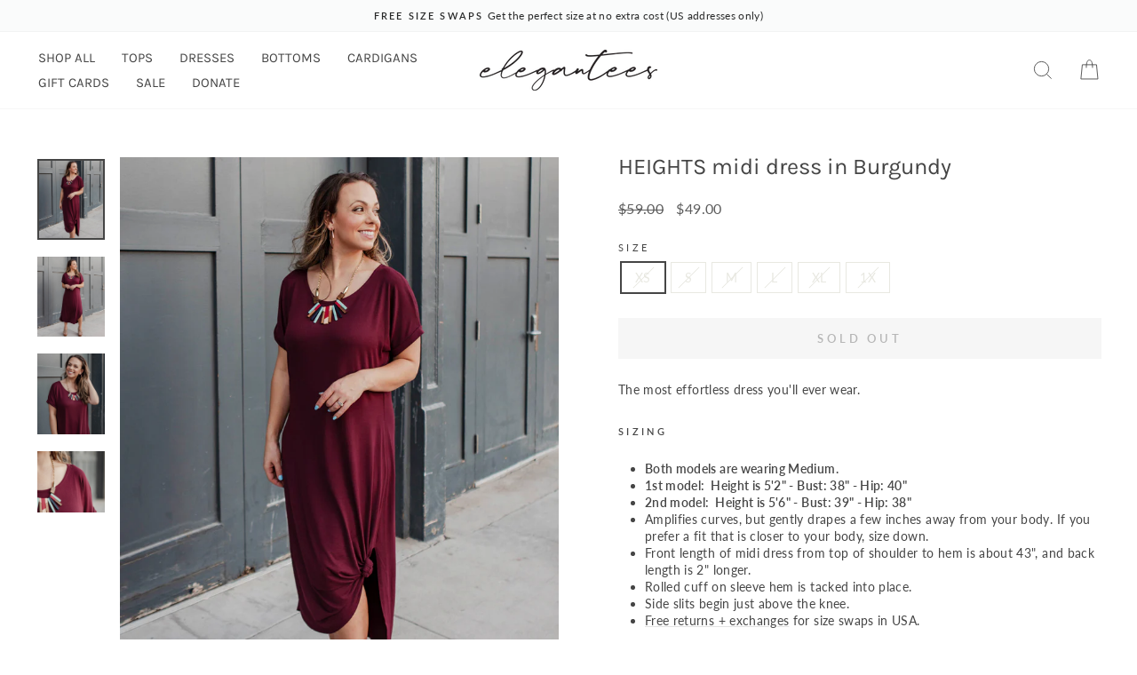

--- FILE ---
content_type: text/html; charset=utf-8
request_url: https://elegantees.com/products/heights-midi-dress-in-burgundy
body_size: 33025
content:
<!doctype html>
<html class="no-js" lang="en" dir="ltr">
<head>
  <meta charset="utf-8">
  <meta http-equiv="X-UA-Compatible" content="IE=edge,chrome=1">
  <meta name="viewport" content="width=device-width,initial-scale=1">
  <meta name="theme-color" content="#c87f5a">
  <link rel="canonical" href="https://elegantees.com/products/heights-midi-dress-in-burgundy">
  <link rel="preconnect" href="https://cdn.shopify.com" crossorigin>
  <link rel="preconnect" href="https://fonts.shopifycdn.com" crossorigin>
  <link rel="dns-prefetch" href="https://productreviews.shopifycdn.com">
  <link rel="dns-prefetch" href="https://ajax.googleapis.com">
  <link rel="dns-prefetch" href="https://maps.googleapis.com">
  <link rel="dns-prefetch" href="https://maps.gstatic.com"><link rel="shortcut icon" href="//elegantees.com/cdn/shop/files/favicon_b5991bcb-4a64-490e-a5c1-98b616d07f09_32x32.png?v=1640644966" type="image/png" /><title>HEIGHTS midi dress in Burgundy
&ndash; Elegantees
</title>
<meta name="description" content="Designed with purpose to provide meaningful employment for women recovered from sex trafficking. It was made in Nepal, one of the least developed countries in the world, which ranks high for trafficking. This design creates a bright future for the overcomer who made it."><meta property="og:site_name" content="Elegantees">
  <meta property="og:url" content="https://elegantees.com/products/heights-midi-dress-in-burgundy">
  <meta property="og:title" content="HEIGHTS midi dress in Burgundy">
  <meta property="og:type" content="product">
  <meta property="og:description" content="Designed with purpose to provide meaningful employment for women recovered from sex trafficking. It was made in Nepal, one of the least developed countries in the world, which ranks high for trafficking. This design creates a bright future for the overcomer who made it."><meta property="og:image" content="http://elegantees.com/cdn/shop/products/HEIGHTSdressburgundyM_4.jpg?v=1599614609">
    <meta property="og:image:secure_url" content="https://elegantees.com/cdn/shop/products/HEIGHTSdressburgundyM_4.jpg?v=1599614609">
    <meta property="og:image:width" content="1024">
    <meta property="og:image:height" content="1221"><meta name="twitter:site" content="@">
  <meta name="twitter:card" content="summary_large_image">
  <meta name="twitter:title" content="HEIGHTS midi dress in Burgundy">
  <meta name="twitter:description" content="Designed with purpose to provide meaningful employment for women recovered from sex trafficking. It was made in Nepal, one of the least developed countries in the world, which ranks high for trafficking. This design creates a bright future for the overcomer who made it.">
<script async crossorigin fetchpriority="high" src="/cdn/shopifycloud/importmap-polyfill/es-modules-shim.2.4.0.js"></script>
<script type="importmap">
{
  "imports": {
    "element.base-media": "//elegantees.com/cdn/shop/t/79/assets/element.base-media.js?v=61305152781971747521761854362",
    "element.image.parallax": "//elegantees.com/cdn/shop/t/79/assets/element.image.parallax.js?v=59188309605188605141761854362",
    "element.model": "//elegantees.com/cdn/shop/t/79/assets/element.model.js?v=104979259955732717291761854362",
    "element.quantity-selector": "//elegantees.com/cdn/shop/t/79/assets/element.quantity-selector.js?v=68208048201360514121761854363",
    "element.text.rte": "//elegantees.com/cdn/shop/t/79/assets/element.text.rte.js?v=28194737298593644281761854363",
    "element.video": "//elegantees.com/cdn/shop/t/79/assets/element.video.js?v=110560105447302630031761854363",
    "is-land": "//elegantees.com/cdn/shop/t/79/assets/is-land.min.js?v=92343381495565747271761854386",
    "util.misc": "//elegantees.com/cdn/shop/t/79/assets/util.misc.js?v=117964846174238173191761854395",
    "util.product-loader": "//elegantees.com/cdn/shop/t/79/assets/util.product-loader.js?v=71947287259713254281761854395",
    "util.resource-loader": "//elegantees.com/cdn/shop/t/79/assets/util.resource-loader.js?v=81301169148003274841761854396",
    "vendor.in-view": "//elegantees.com/cdn/shop/t/79/assets/vendor.in-view.js?v=126891093837844970591761854396"
  }
}
</script><script type="module" src="//elegantees.com/cdn/shop/t/79/assets/is-land.min.js?v=92343381495565747271761854386"></script>
<style data-shopify>@font-face {
  font-family: Karla;
  font-weight: 400;
  font-style: normal;
  font-display: swap;
  src: url("//elegantees.com/cdn/fonts/karla/karla_n4.40497e07df527e6a50e58fb17ef1950c72f3e32c.woff2") format("woff2"),
       url("//elegantees.com/cdn/fonts/karla/karla_n4.e9f6f9de321061073c6bfe03c28976ba8ce6ee18.woff") format("woff");
}

  @font-face {
  font-family: Lato;
  font-weight: 400;
  font-style: normal;
  font-display: swap;
  src: url("//elegantees.com/cdn/fonts/lato/lato_n4.c3b93d431f0091c8be23185e15c9d1fee1e971c5.woff2") format("woff2"),
       url("//elegantees.com/cdn/fonts/lato/lato_n4.d5c00c781efb195594fd2fd4ad04f7882949e327.woff") format("woff");
}


  @font-face {
  font-family: Lato;
  font-weight: 600;
  font-style: normal;
  font-display: swap;
  src: url("//elegantees.com/cdn/fonts/lato/lato_n6.38d0e3b23b74a60f769c51d1df73fac96c580d59.woff2") format("woff2"),
       url("//elegantees.com/cdn/fonts/lato/lato_n6.3365366161bdcc36a3f97cfbb23954d8c4bf4079.woff") format("woff");
}

  @font-face {
  font-family: Lato;
  font-weight: 400;
  font-style: italic;
  font-display: swap;
  src: url("//elegantees.com/cdn/fonts/lato/lato_i4.09c847adc47c2fefc3368f2e241a3712168bc4b6.woff2") format("woff2"),
       url("//elegantees.com/cdn/fonts/lato/lato_i4.3c7d9eb6c1b0a2bf62d892c3ee4582b016d0f30c.woff") format("woff");
}

  @font-face {
  font-family: Lato;
  font-weight: 600;
  font-style: italic;
  font-display: swap;
  src: url("//elegantees.com/cdn/fonts/lato/lato_i6.ab357ee5069e0603c2899b31e2b8ae84c4a42a48.woff2") format("woff2"),
       url("//elegantees.com/cdn/fonts/lato/lato_i6.3164fed79d7d987c1390528781c7c2f59ac7a746.woff") format("woff");
}

</style><link href="//elegantees.com/cdn/shop/t/79/assets/theme.css?v=66839216987684743401761854414" rel="stylesheet" type="text/css" media="all" />
<style data-shopify>:root {
    --typeHeaderPrimary: Karla;
    --typeHeaderFallback: sans-serif;
    --typeHeaderSize: 30px;
    --typeHeaderWeight: 400;
    --typeHeaderLineHeight: 0.9;
    --typeHeaderSpacing: 0.0em;

    --typeBasePrimary:Lato;
    --typeBaseFallback:sans-serif;
    --typeBaseSize: 14px;
    --typeBaseWeight: 400;
    --typeBaseSpacing: 0.025em;
    --typeBaseLineHeight: 1.4;
    --typeBaselineHeightMinus01: 1.3;

    --typeCollectionTitle: 20px;

    --iconWeight: 2px;
    --iconLinecaps: miter;

    
        --buttonRadius: 0;
    

    --colorGridOverlayOpacity: 0.1;
    --colorAnnouncement: #fafbfb;
    --colorAnnouncementText: #282929;

    --colorBody: #ffffff;
    --colorBodyAlpha05: rgba(255, 255, 255, 0.05);
    --colorBodyDim: #f2f2f2;
    --colorBodyLightDim: #fafafa;
    --colorBodyMediumDim: #f5f5f5;


    --colorBorder: #e8e8e1;

    --colorBtnPrimary: #c87f5a;
    --colorBtnPrimaryLight: #d59d80;
    --colorBtnPrimaryDim: #c27047;
    --colorBtnPrimaryText: #ffffff;

    --colorCartDot: #9b5141;

    --colorDrawers: #ffffff;
    --colorDrawersDim: #f2f2f2;
    --colorDrawerBorder: #e8e8e1;
    --colorDrawerText: #454545;
    --colorDrawerTextDark: #1f1f1f;
    --colorDrawerButton: #454545;
    --colorDrawerButtonText: #ffffff;

    --colorFooter: #ffffff;
    --colorFooterText: #454545;
    --colorFooterTextAlpha01: #454545;

    --colorGridOverlay: #000000;
    --colorGridOverlayOpacity: 0.1;

    --colorHeaderTextAlpha01: rgba(69, 69, 69, 0.1);

    --colorHeroText: #ffffff;

    --colorSmallImageBg: #ffffff;
    --colorLargeImageBg: #d2dbd4;

    --colorImageOverlay: #f3d0b8;
    --colorImageOverlayOpacity: 0.1;
    --colorImageOverlayTextShadow: 0.2;

    --colorLink: #454545;

    --colorModalBg: rgba(230, 230, 230, 0.6);

    --colorNav: #ffffff;
    --colorNavText: #454545;

    --colorPrice: #5c5c5c;

    --colorSaleTag: #ffffff;
    --colorSaleTagText: #454545;

    --colorTextBody: #454545;
    --colorTextBodyAlpha015: rgba(69, 69, 69, 0.15);
    --colorTextBodyAlpha005: rgba(69, 69, 69, 0.05);
    --colorTextBodyAlpha008: rgba(69, 69, 69, 0.08);
    --colorTextSavings: #C20000;

    --urlIcoSelect: url(//elegantees.com/cdn/shop/t/79/assets/ico-select.svg);
    --urlIcoSelectFooter: url(//elegantees.com/cdn/shop/t/79/assets/ico-select-footer.svg);
    --urlIcoSelectWhite: url(//elegantees.com/cdn/shop/t/79/assets/ico-select-white.svg);

    --grid-gutter: 17px;
    --drawer-gutter: 20px;

    --sizeChartMargin: 25px 0;
    --sizeChartIconMargin: 5px;

    --newsletterReminderPadding: 40px;

    /*Shop Pay Installments*/
    --color-body-text: #454545;
    --color-body: #ffffff;
    --color-bg: #ffffff;
    }

    .placeholder-content {
    background-image: linear-gradient(100deg, #ffffff 40%, #f7f7f7 63%, #ffffff 79%);
    }</style><script>
    document.documentElement.className = document.documentElement.className.replace('no-js', 'js');

    window.theme = window.theme || {};
    theme.routes = {
      home: "/",
      cart: "/cart.js",
      cartPage: "/cart",
      cartAdd: "/cart/add.js",
      cartChange: "/cart/change.js",
      search: "/search",
      predictiveSearch: "/search/suggest"
    };
    theme.strings = {
      soldOut: "Sold Out",
      unavailable: "Unavailable",
      inStockLabel: "In stock, ready to ship",
      oneStockLabel: "Low stock - [count] item left",
      otherStockLabel: "Low stock - [count] items left",
      willNotShipUntil: "Ready to ship [date]",
      willBeInStockAfter: "Back in stock [date]",
      waitingForStock: "Backordered, shipping soon",
      savePrice: "Save [saved_amount]",
      cartEmpty: "Your cart is currently empty.",
      cartTermsConfirmation: "You must agree with the terms and conditions of sales to check out",
      searchCollections: "Collections",
      searchPages: "Pages",
      searchArticles: "Articles",
      productFrom: "from ",
      maxQuantity: "You can only have [quantity] of [title] in your cart."
    };
    theme.settings = {
      cartType: "drawer",
      isCustomerTemplate: false,
      moneyFormat: "${{amount}}",
      saveType: "percent",
      productImageSize: "natural",
      productImageCover: false,
      predictiveSearch: true,
      predictiveSearchType: null,
      predictiveSearchVendor: false,
      predictiveSearchPrice: true,
      quickView: true,
      themeName: 'Impulse',
      themeVersion: "8.1.0"
    };
  </script>

  <script>window.performance && window.performance.mark && window.performance.mark('shopify.content_for_header.start');</script><meta id="shopify-digital-wallet" name="shopify-digital-wallet" content="/1990972/digital_wallets/dialog">
<meta name="shopify-checkout-api-token" content="b6396f0f547a91bef8a7ba3299934fcd">
<meta id="in-context-paypal-metadata" data-shop-id="1990972" data-venmo-supported="false" data-environment="production" data-locale="en_US" data-paypal-v4="true" data-currency="USD">
<link rel="alternate" type="application/json+oembed" href="https://elegantees.com/products/heights-midi-dress-in-burgundy.oembed">
<script async="async" src="/checkouts/internal/preloads.js?locale=en-US"></script>
<link rel="preconnect" href="https://shop.app" crossorigin="anonymous">
<script async="async" src="https://shop.app/checkouts/internal/preloads.js?locale=en-US&shop_id=1990972" crossorigin="anonymous"></script>
<script id="apple-pay-shop-capabilities" type="application/json">{"shopId":1990972,"countryCode":"US","currencyCode":"USD","merchantCapabilities":["supports3DS"],"merchantId":"gid:\/\/shopify\/Shop\/1990972","merchantName":"Elegantees","requiredBillingContactFields":["postalAddress","email"],"requiredShippingContactFields":["postalAddress","email"],"shippingType":"shipping","supportedNetworks":["visa","masterCard","amex","discover","elo","jcb"],"total":{"type":"pending","label":"Elegantees","amount":"1.00"},"shopifyPaymentsEnabled":true,"supportsSubscriptions":true}</script>
<script id="shopify-features" type="application/json">{"accessToken":"b6396f0f547a91bef8a7ba3299934fcd","betas":["rich-media-storefront-analytics"],"domain":"elegantees.com","predictiveSearch":true,"shopId":1990972,"locale":"en"}</script>
<script>var Shopify = Shopify || {};
Shopify.shop = "elegantees.myshopify.com";
Shopify.locale = "en";
Shopify.currency = {"active":"USD","rate":"1.0"};
Shopify.country = "US";
Shopify.theme = {"name":"Impulse [Updated 10\/30\/2025] with Filters","id":180115407121,"schema_name":"Impulse","schema_version":"8.1.0","theme_store_id":857,"role":"main"};
Shopify.theme.handle = "null";
Shopify.theme.style = {"id":null,"handle":null};
Shopify.cdnHost = "elegantees.com/cdn";
Shopify.routes = Shopify.routes || {};
Shopify.routes.root = "/";</script>
<script type="module">!function(o){(o.Shopify=o.Shopify||{}).modules=!0}(window);</script>
<script>!function(o){function n(){var o=[];function n(){o.push(Array.prototype.slice.apply(arguments))}return n.q=o,n}var t=o.Shopify=o.Shopify||{};t.loadFeatures=n(),t.autoloadFeatures=n()}(window);</script>
<script>
  window.ShopifyPay = window.ShopifyPay || {};
  window.ShopifyPay.apiHost = "shop.app\/pay";
  window.ShopifyPay.redirectState = null;
</script>
<script id="shop-js-analytics" type="application/json">{"pageType":"product"}</script>
<script defer="defer" async type="module" src="//elegantees.com/cdn/shopifycloud/shop-js/modules/v2/client.init-shop-cart-sync_BT-GjEfc.en.esm.js"></script>
<script defer="defer" async type="module" src="//elegantees.com/cdn/shopifycloud/shop-js/modules/v2/chunk.common_D58fp_Oc.esm.js"></script>
<script defer="defer" async type="module" src="//elegantees.com/cdn/shopifycloud/shop-js/modules/v2/chunk.modal_xMitdFEc.esm.js"></script>
<script type="module">
  await import("//elegantees.com/cdn/shopifycloud/shop-js/modules/v2/client.init-shop-cart-sync_BT-GjEfc.en.esm.js");
await import("//elegantees.com/cdn/shopifycloud/shop-js/modules/v2/chunk.common_D58fp_Oc.esm.js");
await import("//elegantees.com/cdn/shopifycloud/shop-js/modules/v2/chunk.modal_xMitdFEc.esm.js");

  window.Shopify.SignInWithShop?.initShopCartSync?.({"fedCMEnabled":true,"windoidEnabled":true});

</script>
<script>
  window.Shopify = window.Shopify || {};
  if (!window.Shopify.featureAssets) window.Shopify.featureAssets = {};
  window.Shopify.featureAssets['shop-js'] = {"shop-cart-sync":["modules/v2/client.shop-cart-sync_DZOKe7Ll.en.esm.js","modules/v2/chunk.common_D58fp_Oc.esm.js","modules/v2/chunk.modal_xMitdFEc.esm.js"],"init-fed-cm":["modules/v2/client.init-fed-cm_B6oLuCjv.en.esm.js","modules/v2/chunk.common_D58fp_Oc.esm.js","modules/v2/chunk.modal_xMitdFEc.esm.js"],"shop-cash-offers":["modules/v2/client.shop-cash-offers_D2sdYoxE.en.esm.js","modules/v2/chunk.common_D58fp_Oc.esm.js","modules/v2/chunk.modal_xMitdFEc.esm.js"],"shop-login-button":["modules/v2/client.shop-login-button_QeVjl5Y3.en.esm.js","modules/v2/chunk.common_D58fp_Oc.esm.js","modules/v2/chunk.modal_xMitdFEc.esm.js"],"pay-button":["modules/v2/client.pay-button_DXTOsIq6.en.esm.js","modules/v2/chunk.common_D58fp_Oc.esm.js","modules/v2/chunk.modal_xMitdFEc.esm.js"],"shop-button":["modules/v2/client.shop-button_DQZHx9pm.en.esm.js","modules/v2/chunk.common_D58fp_Oc.esm.js","modules/v2/chunk.modal_xMitdFEc.esm.js"],"avatar":["modules/v2/client.avatar_BTnouDA3.en.esm.js"],"init-windoid":["modules/v2/client.init-windoid_CR1B-cfM.en.esm.js","modules/v2/chunk.common_D58fp_Oc.esm.js","modules/v2/chunk.modal_xMitdFEc.esm.js"],"init-shop-for-new-customer-accounts":["modules/v2/client.init-shop-for-new-customer-accounts_C_vY_xzh.en.esm.js","modules/v2/client.shop-login-button_QeVjl5Y3.en.esm.js","modules/v2/chunk.common_D58fp_Oc.esm.js","modules/v2/chunk.modal_xMitdFEc.esm.js"],"init-shop-email-lookup-coordinator":["modules/v2/client.init-shop-email-lookup-coordinator_BI7n9ZSv.en.esm.js","modules/v2/chunk.common_D58fp_Oc.esm.js","modules/v2/chunk.modal_xMitdFEc.esm.js"],"init-shop-cart-sync":["modules/v2/client.init-shop-cart-sync_BT-GjEfc.en.esm.js","modules/v2/chunk.common_D58fp_Oc.esm.js","modules/v2/chunk.modal_xMitdFEc.esm.js"],"shop-toast-manager":["modules/v2/client.shop-toast-manager_DiYdP3xc.en.esm.js","modules/v2/chunk.common_D58fp_Oc.esm.js","modules/v2/chunk.modal_xMitdFEc.esm.js"],"init-customer-accounts":["modules/v2/client.init-customer-accounts_D9ZNqS-Q.en.esm.js","modules/v2/client.shop-login-button_QeVjl5Y3.en.esm.js","modules/v2/chunk.common_D58fp_Oc.esm.js","modules/v2/chunk.modal_xMitdFEc.esm.js"],"init-customer-accounts-sign-up":["modules/v2/client.init-customer-accounts-sign-up_iGw4briv.en.esm.js","modules/v2/client.shop-login-button_QeVjl5Y3.en.esm.js","modules/v2/chunk.common_D58fp_Oc.esm.js","modules/v2/chunk.modal_xMitdFEc.esm.js"],"shop-follow-button":["modules/v2/client.shop-follow-button_CqMgW2wH.en.esm.js","modules/v2/chunk.common_D58fp_Oc.esm.js","modules/v2/chunk.modal_xMitdFEc.esm.js"],"checkout-modal":["modules/v2/client.checkout-modal_xHeaAweL.en.esm.js","modules/v2/chunk.common_D58fp_Oc.esm.js","modules/v2/chunk.modal_xMitdFEc.esm.js"],"shop-login":["modules/v2/client.shop-login_D91U-Q7h.en.esm.js","modules/v2/chunk.common_D58fp_Oc.esm.js","modules/v2/chunk.modal_xMitdFEc.esm.js"],"lead-capture":["modules/v2/client.lead-capture_BJmE1dJe.en.esm.js","modules/v2/chunk.common_D58fp_Oc.esm.js","modules/v2/chunk.modal_xMitdFEc.esm.js"],"payment-terms":["modules/v2/client.payment-terms_Ci9AEqFq.en.esm.js","modules/v2/chunk.common_D58fp_Oc.esm.js","modules/v2/chunk.modal_xMitdFEc.esm.js"]};
</script>
<script id="__st">var __st={"a":1990972,"offset":-18000,"reqid":"0f6902aa-1978-473e-9c47-5d81653b5af7-1769049921","pageurl":"elegantees.com\/products\/heights-midi-dress-in-burgundy","u":"2053421363ae","p":"product","rtyp":"product","rid":4790177529965};</script>
<script>window.ShopifyPaypalV4VisibilityTracking = true;</script>
<script id="captcha-bootstrap">!function(){'use strict';const t='contact',e='account',n='new_comment',o=[[t,t],['blogs',n],['comments',n],[t,'customer']],c=[[e,'customer_login'],[e,'guest_login'],[e,'recover_customer_password'],[e,'create_customer']],r=t=>t.map((([t,e])=>`form[action*='/${t}']:not([data-nocaptcha='true']) input[name='form_type'][value='${e}']`)).join(','),a=t=>()=>t?[...document.querySelectorAll(t)].map((t=>t.form)):[];function s(){const t=[...o],e=r(t);return a(e)}const i='password',u='form_key',d=['recaptcha-v3-token','g-recaptcha-response','h-captcha-response',i],f=()=>{try{return window.sessionStorage}catch{return}},m='__shopify_v',_=t=>t.elements[u];function p(t,e,n=!1){try{const o=window.sessionStorage,c=JSON.parse(o.getItem(e)),{data:r}=function(t){const{data:e,action:n}=t;return t[m]||n?{data:e,action:n}:{data:t,action:n}}(c);for(const[e,n]of Object.entries(r))t.elements[e]&&(t.elements[e].value=n);n&&o.removeItem(e)}catch(o){console.error('form repopulation failed',{error:o})}}const l='form_type',E='cptcha';function T(t){t.dataset[E]=!0}const w=window,h=w.document,L='Shopify',v='ce_forms',y='captcha';let A=!1;((t,e)=>{const n=(g='f06e6c50-85a8-45c8-87d0-21a2b65856fe',I='https://cdn.shopify.com/shopifycloud/storefront-forms-hcaptcha/ce_storefront_forms_captcha_hcaptcha.v1.5.2.iife.js',D={infoText:'Protected by hCaptcha',privacyText:'Privacy',termsText:'Terms'},(t,e,n)=>{const o=w[L][v],c=o.bindForm;if(c)return c(t,g,e,D).then(n);var r;o.q.push([[t,g,e,D],n]),r=I,A||(h.body.append(Object.assign(h.createElement('script'),{id:'captcha-provider',async:!0,src:r})),A=!0)});var g,I,D;w[L]=w[L]||{},w[L][v]=w[L][v]||{},w[L][v].q=[],w[L][y]=w[L][y]||{},w[L][y].protect=function(t,e){n(t,void 0,e),T(t)},Object.freeze(w[L][y]),function(t,e,n,w,h,L){const[v,y,A,g]=function(t,e,n){const i=e?o:[],u=t?c:[],d=[...i,...u],f=r(d),m=r(i),_=r(d.filter((([t,e])=>n.includes(e))));return[a(f),a(m),a(_),s()]}(w,h,L),I=t=>{const e=t.target;return e instanceof HTMLFormElement?e:e&&e.form},D=t=>v().includes(t);t.addEventListener('submit',(t=>{const e=I(t);if(!e)return;const n=D(e)&&!e.dataset.hcaptchaBound&&!e.dataset.recaptchaBound,o=_(e),c=g().includes(e)&&(!o||!o.value);(n||c)&&t.preventDefault(),c&&!n&&(function(t){try{if(!f())return;!function(t){const e=f();if(!e)return;const n=_(t);if(!n)return;const o=n.value;o&&e.removeItem(o)}(t);const e=Array.from(Array(32),(()=>Math.random().toString(36)[2])).join('');!function(t,e){_(t)||t.append(Object.assign(document.createElement('input'),{type:'hidden',name:u})),t.elements[u].value=e}(t,e),function(t,e){const n=f();if(!n)return;const o=[...t.querySelectorAll(`input[type='${i}']`)].map((({name:t})=>t)),c=[...d,...o],r={};for(const[a,s]of new FormData(t).entries())c.includes(a)||(r[a]=s);n.setItem(e,JSON.stringify({[m]:1,action:t.action,data:r}))}(t,e)}catch(e){console.error('failed to persist form',e)}}(e),e.submit())}));const S=(t,e)=>{t&&!t.dataset[E]&&(n(t,e.some((e=>e===t))),T(t))};for(const o of['focusin','change'])t.addEventListener(o,(t=>{const e=I(t);D(e)&&S(e,y())}));const B=e.get('form_key'),M=e.get(l),P=B&&M;t.addEventListener('DOMContentLoaded',(()=>{const t=y();if(P)for(const e of t)e.elements[l].value===M&&p(e,B);[...new Set([...A(),...v().filter((t=>'true'===t.dataset.shopifyCaptcha))])].forEach((e=>S(e,t)))}))}(h,new URLSearchParams(w.location.search),n,t,e,['guest_login'])})(!0,!0)}();</script>
<script integrity="sha256-4kQ18oKyAcykRKYeNunJcIwy7WH5gtpwJnB7kiuLZ1E=" data-source-attribution="shopify.loadfeatures" defer="defer" src="//elegantees.com/cdn/shopifycloud/storefront/assets/storefront/load_feature-a0a9edcb.js" crossorigin="anonymous"></script>
<script crossorigin="anonymous" defer="defer" src="//elegantees.com/cdn/shopifycloud/storefront/assets/shopify_pay/storefront-65b4c6d7.js?v=20250812"></script>
<script data-source-attribution="shopify.dynamic_checkout.dynamic.init">var Shopify=Shopify||{};Shopify.PaymentButton=Shopify.PaymentButton||{isStorefrontPortableWallets:!0,init:function(){window.Shopify.PaymentButton.init=function(){};var t=document.createElement("script");t.src="https://elegantees.com/cdn/shopifycloud/portable-wallets/latest/portable-wallets.en.js",t.type="module",document.head.appendChild(t)}};
</script>
<script data-source-attribution="shopify.dynamic_checkout.buyer_consent">
  function portableWalletsHideBuyerConsent(e){var t=document.getElementById("shopify-buyer-consent"),n=document.getElementById("shopify-subscription-policy-button");t&&n&&(t.classList.add("hidden"),t.setAttribute("aria-hidden","true"),n.removeEventListener("click",e))}function portableWalletsShowBuyerConsent(e){var t=document.getElementById("shopify-buyer-consent"),n=document.getElementById("shopify-subscription-policy-button");t&&n&&(t.classList.remove("hidden"),t.removeAttribute("aria-hidden"),n.addEventListener("click",e))}window.Shopify?.PaymentButton&&(window.Shopify.PaymentButton.hideBuyerConsent=portableWalletsHideBuyerConsent,window.Shopify.PaymentButton.showBuyerConsent=portableWalletsShowBuyerConsent);
</script>
<script data-source-attribution="shopify.dynamic_checkout.cart.bootstrap">document.addEventListener("DOMContentLoaded",(function(){function t(){return document.querySelector("shopify-accelerated-checkout-cart, shopify-accelerated-checkout")}if(t())Shopify.PaymentButton.init();else{new MutationObserver((function(e,n){t()&&(Shopify.PaymentButton.init(),n.disconnect())})).observe(document.body,{childList:!0,subtree:!0})}}));
</script>
<link id="shopify-accelerated-checkout-styles" rel="stylesheet" media="screen" href="https://elegantees.com/cdn/shopifycloud/portable-wallets/latest/accelerated-checkout-backwards-compat.css" crossorigin="anonymous">
<style id="shopify-accelerated-checkout-cart">
        #shopify-buyer-consent {
  margin-top: 1em;
  display: inline-block;
  width: 100%;
}

#shopify-buyer-consent.hidden {
  display: none;
}

#shopify-subscription-policy-button {
  background: none;
  border: none;
  padding: 0;
  text-decoration: underline;
  font-size: inherit;
  cursor: pointer;
}

#shopify-subscription-policy-button::before {
  box-shadow: none;
}

      </style>

<script>window.performance && window.performance.mark && window.performance.mark('shopify.content_for_header.end');</script>

  <style data-shopify>
    :root {
      /* Root Variables */
      /* ========================= */
      --root-color-primary: #454545;
      --color-primary: #454545;
      --root-color-secondary: #ffffff;
      --color-secondary: #ffffff;
      --color-sale-tag: #ffffff;
      --color-sale-tag-text: #454545;
      --layout-section-padding-block: 3rem;
      --layout-section-padding-inline--md: 40px;
      --layout-section-max-inline-size: 1420px; 


      /* Text */
      /* ========================= */
      
      /* Body Font Styles */
      --element-text-font-family--body: Lato;
      --element-text-font-family-fallback--body: sans-serif;
      --element-text-font-weight--body: 400;
      --element-text-letter-spacing--body: 0.025em;
      --element-text-text-transform--body: none;

      /* Body Font Sizes */
      --element-text-font-size--body: initial;
      --element-text-font-size--body-xs: 10px;
      --element-text-font-size--body-sm: 12px;
      --element-text-font-size--body-md: 14px;
      --element-text-font-size--body-lg: 16px;
      
      /* Body Line Heights */
      --element-text-line-height--body: 1.4;

      /* Heading Font Styles */
      --element-text-font-family--heading: Karla;
      --element-text-font-family-fallback--heading: sans-serif;
      --element-text-font-weight--heading: 400;
      --element-text-letter-spacing--heading: 0.0em;
      
       
      
      
      /* Heading Font Sizes */
      --element-text-font-size--heading-2xl: 46px;
      --element-text-font-size--heading-xl: 30px;
      --element-text-font-size--heading-lg: 24px;
      --element-text-font-size--heading-md: 22px;
      --element-text-font-size--heading-sm: 16px;
      --element-text-font-size--heading-xs: 14px;
      
      /* Heading Line Heights */
      --element-text-line-height--heading: 0.9;

      /* Buttons */
      /* ========================= */
      
          --element-button-radius: 0;
      

      --element-button-padding-block: 12px;
      --element-button-text-transform: uppercase;
      --element-button-font-weight: 800;
      --element-button-font-size: max(calc(var(--typeBaseSize) - 4px), 13px);
      --element-button-letter-spacing: .3em;

      /* Base Color Variables */
      --element-button-color-primary: #c87f5a;
      --element-button-color-secondary: #ffffff;
      --element-button-shade-border: 100%;

      /* Hover State Variables */
      --element-button-shade-background--hover: 0%;
      --element-button-shade-border--hover: 100%;

      /* Focus State Variables */
      --element-button-color-focus: var(--color-focus);

      /* Inputs */
      /* ========================= */
      
          --element-icon-radius: 0;
      

      --element-input-font-size: var(--element-text-font-size--body-sm);
      --element-input-box-shadow-shade: 100%;

      /* Hover State Variables */
      --element-input-background-shade--hover: 0%;
      --element-input-box-shadow-spread-radius--hover: 1px;
    }

    @media only screen and (max-width: 768px) {
      :root {
        --element-button-font-size: max(calc(var(--typeBaseSize) - 5px), 11px);
      }
    }

    .element-radio {
        &:has(input[type='radio']:checked) {
          --element-button-color: var(--element-button-color-secondary);
        }
    }

    /* ATC Button Overrides */
    /* ========================= */

    .element-button[type="submit"],
    .element-button[type="submit"] .element-text,
    .element-button--shopify-payment-wrapper button {
      --element-button-padding-block: 13px;
      --element-button-padding-inline: 20px;
      --element-button-line-height: 1.42;
      --_font-size--body-md: var(--element-button-font-size);

      line-height: 1.42 !important;
    }

    /* When dynamic checkout is enabled */
    product-form:has(.element-button--shopify-payment-wrapper) {
      --element-button-color: #454545;

      .element-button[type="submit"],
      .element-button--shopify-payment-wrapper button {
        min-height: 50px !important;
      }

      .shopify-payment-button {
        margin: 0;
      }
    }

    /* Hover animation for non-angled buttons */
    body:not([data-button_style='angled']) .element-button[type="submit"] {
      position: relative;
      overflow: hidden;

      &:after {
        content: '';
        position: absolute;
        top: 0;
        left: 150%;
        width: 200%;
        height: 100%;
        transform: skewX(-20deg);
        background-image: linear-gradient(to right,transparent, rgba(255,255,255,.25),transparent);
      }

      &:hover:after {
        animation: shine 0.75s cubic-bezier(0.01, 0.56, 1, 1);
      }
    }

    /* ANGLED STYLE - ATC Button Overrides */
    /* ========================= */
    
    [data-button_style='angled'] {
      --element-button-shade-background--active: var(--element-button-shade-background);
      --element-button-shade-border--active: var(--element-button-shade-border);

      .element-button[type="submit"] {
        --_box-shadow: none;

        position: relative;
        max-width: 94%;
        border-top: 1px solid #c87f5a;
        border-bottom: 1px solid #c87f5a;
        
        &:before,
        &:after {
          content: '';
          position: absolute;
          display: block;
          top: -1px;
          bottom: -1px;
          width: 20px;
          transform: skewX(-12deg);
          background-color: #c87f5a;
        }
        
        &:before {
          left: -6px;
        }
        
        &:after {
          right: -6px;
        }
      }

      /* When dynamic checkout is enabled */
      product-form:has(.element-button--shopify-payment-wrapper) {
        .element-button[type="submit"]:before,
        .element-button[type="submit"]:after {
          background-color: color-mix(in srgb,var(--_color-text) var(--_shade-background),var(--_color-background));
          border-top: 1px solid #c87f5a;
          border-bottom: 1px solid #c87f5a;
        }

        .element-button[type="submit"]:before {
          border-left: 1px solid #c87f5a;
        }
        
        .element-button[type="submit"]:after {
          border-right: 1px solid #c87f5a;
        }
      }

      .element-button--shopify-payment-wrapper {
        --_color-background: #c87f5a;

        button:hover,
        button:before,
        button:after {
          background-color: color-mix(in srgb,var(--_color-text) var(--_shade-background),var(--_color-background)) !important;
        }

        button:not(button:focus-visible) {
          box-shadow: none !important;
        }
      }
    }
  </style>

  <script src="//elegantees.com/cdn/shop/t/79/assets/vendor-scripts-v11.js" defer="defer"></script><link rel="stylesheet" href="//elegantees.com/cdn/shop/t/79/assets/country-flags.css"><script src="//elegantees.com/cdn/shop/t/79/assets/theme.js?v=123067530039390031321761854395" defer="defer"></script>
<link href="https://monorail-edge.shopifysvc.com" rel="dns-prefetch">
<script>(function(){if ("sendBeacon" in navigator && "performance" in window) {try {var session_token_from_headers = performance.getEntriesByType('navigation')[0].serverTiming.find(x => x.name == '_s').description;} catch {var session_token_from_headers = undefined;}var session_cookie_matches = document.cookie.match(/_shopify_s=([^;]*)/);var session_token_from_cookie = session_cookie_matches && session_cookie_matches.length === 2 ? session_cookie_matches[1] : "";var session_token = session_token_from_headers || session_token_from_cookie || "";function handle_abandonment_event(e) {var entries = performance.getEntries().filter(function(entry) {return /monorail-edge.shopifysvc.com/.test(entry.name);});if (!window.abandonment_tracked && entries.length === 0) {window.abandonment_tracked = true;var currentMs = Date.now();var navigation_start = performance.timing.navigationStart;var payload = {shop_id: 1990972,url: window.location.href,navigation_start,duration: currentMs - navigation_start,session_token,page_type: "product"};window.navigator.sendBeacon("https://monorail-edge.shopifysvc.com/v1/produce", JSON.stringify({schema_id: "online_store_buyer_site_abandonment/1.1",payload: payload,metadata: {event_created_at_ms: currentMs,event_sent_at_ms: currentMs}}));}}window.addEventListener('pagehide', handle_abandonment_event);}}());</script>
<script id="web-pixels-manager-setup">(function e(e,d,r,n,o){if(void 0===o&&(o={}),!Boolean(null===(a=null===(i=window.Shopify)||void 0===i?void 0:i.analytics)||void 0===a?void 0:a.replayQueue)){var i,a;window.Shopify=window.Shopify||{};var t=window.Shopify;t.analytics=t.analytics||{};var s=t.analytics;s.replayQueue=[],s.publish=function(e,d,r){return s.replayQueue.push([e,d,r]),!0};try{self.performance.mark("wpm:start")}catch(e){}var l=function(){var e={modern:/Edge?\/(1{2}[4-9]|1[2-9]\d|[2-9]\d{2}|\d{4,})\.\d+(\.\d+|)|Firefox\/(1{2}[4-9]|1[2-9]\d|[2-9]\d{2}|\d{4,})\.\d+(\.\d+|)|Chrom(ium|e)\/(9{2}|\d{3,})\.\d+(\.\d+|)|(Maci|X1{2}).+ Version\/(15\.\d+|(1[6-9]|[2-9]\d|\d{3,})\.\d+)([,.]\d+|)( \(\w+\)|)( Mobile\/\w+|) Safari\/|Chrome.+OPR\/(9{2}|\d{3,})\.\d+\.\d+|(CPU[ +]OS|iPhone[ +]OS|CPU[ +]iPhone|CPU IPhone OS|CPU iPad OS)[ +]+(15[._]\d+|(1[6-9]|[2-9]\d|\d{3,})[._]\d+)([._]\d+|)|Android:?[ /-](13[3-9]|1[4-9]\d|[2-9]\d{2}|\d{4,})(\.\d+|)(\.\d+|)|Android.+Firefox\/(13[5-9]|1[4-9]\d|[2-9]\d{2}|\d{4,})\.\d+(\.\d+|)|Android.+Chrom(ium|e)\/(13[3-9]|1[4-9]\d|[2-9]\d{2}|\d{4,})\.\d+(\.\d+|)|SamsungBrowser\/([2-9]\d|\d{3,})\.\d+/,legacy:/Edge?\/(1[6-9]|[2-9]\d|\d{3,})\.\d+(\.\d+|)|Firefox\/(5[4-9]|[6-9]\d|\d{3,})\.\d+(\.\d+|)|Chrom(ium|e)\/(5[1-9]|[6-9]\d|\d{3,})\.\d+(\.\d+|)([\d.]+$|.*Safari\/(?![\d.]+ Edge\/[\d.]+$))|(Maci|X1{2}).+ Version\/(10\.\d+|(1[1-9]|[2-9]\d|\d{3,})\.\d+)([,.]\d+|)( \(\w+\)|)( Mobile\/\w+|) Safari\/|Chrome.+OPR\/(3[89]|[4-9]\d|\d{3,})\.\d+\.\d+|(CPU[ +]OS|iPhone[ +]OS|CPU[ +]iPhone|CPU IPhone OS|CPU iPad OS)[ +]+(10[._]\d+|(1[1-9]|[2-9]\d|\d{3,})[._]\d+)([._]\d+|)|Android:?[ /-](13[3-9]|1[4-9]\d|[2-9]\d{2}|\d{4,})(\.\d+|)(\.\d+|)|Mobile Safari.+OPR\/([89]\d|\d{3,})\.\d+\.\d+|Android.+Firefox\/(13[5-9]|1[4-9]\d|[2-9]\d{2}|\d{4,})\.\d+(\.\d+|)|Android.+Chrom(ium|e)\/(13[3-9]|1[4-9]\d|[2-9]\d{2}|\d{4,})\.\d+(\.\d+|)|Android.+(UC? ?Browser|UCWEB|U3)[ /]?(15\.([5-9]|\d{2,})|(1[6-9]|[2-9]\d|\d{3,})\.\d+)\.\d+|SamsungBrowser\/(5\.\d+|([6-9]|\d{2,})\.\d+)|Android.+MQ{2}Browser\/(14(\.(9|\d{2,})|)|(1[5-9]|[2-9]\d|\d{3,})(\.\d+|))(\.\d+|)|K[Aa][Ii]OS\/(3\.\d+|([4-9]|\d{2,})\.\d+)(\.\d+|)/},d=e.modern,r=e.legacy,n=navigator.userAgent;return n.match(d)?"modern":n.match(r)?"legacy":"unknown"}(),u="modern"===l?"modern":"legacy",c=(null!=n?n:{modern:"",legacy:""})[u],f=function(e){return[e.baseUrl,"/wpm","/b",e.hashVersion,"modern"===e.buildTarget?"m":"l",".js"].join("")}({baseUrl:d,hashVersion:r,buildTarget:u}),m=function(e){var d=e.version,r=e.bundleTarget,n=e.surface,o=e.pageUrl,i=e.monorailEndpoint;return{emit:function(e){var a=e.status,t=e.errorMsg,s=(new Date).getTime(),l=JSON.stringify({metadata:{event_sent_at_ms:s},events:[{schema_id:"web_pixels_manager_load/3.1",payload:{version:d,bundle_target:r,page_url:o,status:a,surface:n,error_msg:t},metadata:{event_created_at_ms:s}}]});if(!i)return console&&console.warn&&console.warn("[Web Pixels Manager] No Monorail endpoint provided, skipping logging."),!1;try{return self.navigator.sendBeacon.bind(self.navigator)(i,l)}catch(e){}var u=new XMLHttpRequest;try{return u.open("POST",i,!0),u.setRequestHeader("Content-Type","text/plain"),u.send(l),!0}catch(e){return console&&console.warn&&console.warn("[Web Pixels Manager] Got an unhandled error while logging to Monorail."),!1}}}}({version:r,bundleTarget:l,surface:e.surface,pageUrl:self.location.href,monorailEndpoint:e.monorailEndpoint});try{o.browserTarget=l,function(e){var d=e.src,r=e.async,n=void 0===r||r,o=e.onload,i=e.onerror,a=e.sri,t=e.scriptDataAttributes,s=void 0===t?{}:t,l=document.createElement("script"),u=document.querySelector("head"),c=document.querySelector("body");if(l.async=n,l.src=d,a&&(l.integrity=a,l.crossOrigin="anonymous"),s)for(var f in s)if(Object.prototype.hasOwnProperty.call(s,f))try{l.dataset[f]=s[f]}catch(e){}if(o&&l.addEventListener("load",o),i&&l.addEventListener("error",i),u)u.appendChild(l);else{if(!c)throw new Error("Did not find a head or body element to append the script");c.appendChild(l)}}({src:f,async:!0,onload:function(){if(!function(){var e,d;return Boolean(null===(d=null===(e=window.Shopify)||void 0===e?void 0:e.analytics)||void 0===d?void 0:d.initialized)}()){var d=window.webPixelsManager.init(e)||void 0;if(d){var r=window.Shopify.analytics;r.replayQueue.forEach((function(e){var r=e[0],n=e[1],o=e[2];d.publishCustomEvent(r,n,o)})),r.replayQueue=[],r.publish=d.publishCustomEvent,r.visitor=d.visitor,r.initialized=!0}}},onerror:function(){return m.emit({status:"failed",errorMsg:"".concat(f," has failed to load")})},sri:function(e){var d=/^sha384-[A-Za-z0-9+/=]+$/;return"string"==typeof e&&d.test(e)}(c)?c:"",scriptDataAttributes:o}),m.emit({status:"loading"})}catch(e){m.emit({status:"failed",errorMsg:(null==e?void 0:e.message)||"Unknown error"})}}})({shopId: 1990972,storefrontBaseUrl: "https://elegantees.com",extensionsBaseUrl: "https://extensions.shopifycdn.com/cdn/shopifycloud/web-pixels-manager",monorailEndpoint: "https://monorail-edge.shopifysvc.com/unstable/produce_batch",surface: "storefront-renderer",enabledBetaFlags: ["2dca8a86"],webPixelsConfigList: [{"id":"1945501969","configuration":"{\"accountID\": \"dynasort-pixel\"}","eventPayloadVersion":"v1","runtimeContext":"STRICT","scriptVersion":"643d92bc379620cb23418821baf3debc","type":"APP","apiClientId":6978001,"privacyPurposes":["ANALYTICS","MARKETING","SALE_OF_DATA"],"dataSharingAdjustments":{"protectedCustomerApprovalScopes":["read_customer_personal_data"]}},{"id":"1243152657","configuration":"{\"myshopifyDomain\":\"elegantees.myshopify.com\"}","eventPayloadVersion":"v1","runtimeContext":"STRICT","scriptVersion":"23b97d18e2aa74363140dc29c9284e87","type":"APP","apiClientId":2775569,"privacyPurposes":["ANALYTICS","MARKETING","SALE_OF_DATA"],"dataSharingAdjustments":{"protectedCustomerApprovalScopes":["read_customer_address","read_customer_email","read_customer_name","read_customer_phone","read_customer_personal_data"]}},{"id":"131924241","eventPayloadVersion":"v1","runtimeContext":"LAX","scriptVersion":"1","type":"CUSTOM","privacyPurposes":["MARKETING"],"name":"Meta pixel (migrated)"},{"id":"shopify-app-pixel","configuration":"{}","eventPayloadVersion":"v1","runtimeContext":"STRICT","scriptVersion":"0450","apiClientId":"shopify-pixel","type":"APP","privacyPurposes":["ANALYTICS","MARKETING"]},{"id":"shopify-custom-pixel","eventPayloadVersion":"v1","runtimeContext":"LAX","scriptVersion":"0450","apiClientId":"shopify-pixel","type":"CUSTOM","privacyPurposes":["ANALYTICS","MARKETING"]}],isMerchantRequest: false,initData: {"shop":{"name":"Elegantees","paymentSettings":{"currencyCode":"USD"},"myshopifyDomain":"elegantees.myshopify.com","countryCode":"US","storefrontUrl":"https:\/\/elegantees.com"},"customer":null,"cart":null,"checkout":null,"productVariants":[{"price":{"amount":49.0,"currencyCode":"USD"},"product":{"title":"HEIGHTS midi dress in Burgundy","vendor":"elegantees","id":"4790177529965","untranslatedTitle":"HEIGHTS midi dress in Burgundy","url":"\/products\/heights-midi-dress-in-burgundy","type":"dresses"},"id":"32991106498669","image":{"src":"\/\/elegantees.com\/cdn\/shop\/products\/HEIGHTSdressburgundyM_4.jpg?v=1599614609"},"sku":"","title":"XS","untranslatedTitle":"XS"},{"price":{"amount":49.0,"currencyCode":"USD"},"product":{"title":"HEIGHTS midi dress in Burgundy","vendor":"elegantees","id":"4790177529965","untranslatedTitle":"HEIGHTS midi dress in Burgundy","url":"\/products\/heights-midi-dress-in-burgundy","type":"dresses"},"id":"32991106531437","image":{"src":"\/\/elegantees.com\/cdn\/shop\/products\/HEIGHTSdressburgundyM_4.jpg?v=1599614609"},"sku":"","title":"S","untranslatedTitle":"S"},{"price":{"amount":49.0,"currencyCode":"USD"},"product":{"title":"HEIGHTS midi dress in Burgundy","vendor":"elegantees","id":"4790177529965","untranslatedTitle":"HEIGHTS midi dress in Burgundy","url":"\/products\/heights-midi-dress-in-burgundy","type":"dresses"},"id":"32991106564205","image":{"src":"\/\/elegantees.com\/cdn\/shop\/products\/HEIGHTSdressburgundyM_4.jpg?v=1599614609"},"sku":"","title":"M","untranslatedTitle":"M"},{"price":{"amount":49.0,"currencyCode":"USD"},"product":{"title":"HEIGHTS midi dress in Burgundy","vendor":"elegantees","id":"4790177529965","untranslatedTitle":"HEIGHTS midi dress in Burgundy","url":"\/products\/heights-midi-dress-in-burgundy","type":"dresses"},"id":"32991106596973","image":{"src":"\/\/elegantees.com\/cdn\/shop\/products\/HEIGHTSdressburgundyM_4.jpg?v=1599614609"},"sku":"","title":"L","untranslatedTitle":"L"},{"price":{"amount":49.0,"currencyCode":"USD"},"product":{"title":"HEIGHTS midi dress in Burgundy","vendor":"elegantees","id":"4790177529965","untranslatedTitle":"HEIGHTS midi dress in Burgundy","url":"\/products\/heights-midi-dress-in-burgundy","type":"dresses"},"id":"32991106629741","image":{"src":"\/\/elegantees.com\/cdn\/shop\/products\/HEIGHTSdressburgundyM_4.jpg?v=1599614609"},"sku":"","title":"XL","untranslatedTitle":"XL"},{"price":{"amount":49.0,"currencyCode":"USD"},"product":{"title":"HEIGHTS midi dress in Burgundy","vendor":"elegantees","id":"4790177529965","untranslatedTitle":"HEIGHTS midi dress in Burgundy","url":"\/products\/heights-midi-dress-in-burgundy","type":"dresses"},"id":"32991106662509","image":{"src":"\/\/elegantees.com\/cdn\/shop\/products\/HEIGHTSdressburgundyM_4.jpg?v=1599614609"},"sku":"","title":"1X","untranslatedTitle":"1X"}],"purchasingCompany":null},},"https://elegantees.com/cdn","fcfee988w5aeb613cpc8e4bc33m6693e112",{"modern":"","legacy":""},{"shopId":"1990972","storefrontBaseUrl":"https:\/\/elegantees.com","extensionBaseUrl":"https:\/\/extensions.shopifycdn.com\/cdn\/shopifycloud\/web-pixels-manager","surface":"storefront-renderer","enabledBetaFlags":"[\"2dca8a86\"]","isMerchantRequest":"false","hashVersion":"fcfee988w5aeb613cpc8e4bc33m6693e112","publish":"custom","events":"[[\"page_viewed\",{}],[\"product_viewed\",{\"productVariant\":{\"price\":{\"amount\":49.0,\"currencyCode\":\"USD\"},\"product\":{\"title\":\"HEIGHTS midi dress in Burgundy\",\"vendor\":\"elegantees\",\"id\":\"4790177529965\",\"untranslatedTitle\":\"HEIGHTS midi dress in Burgundy\",\"url\":\"\/products\/heights-midi-dress-in-burgundy\",\"type\":\"dresses\"},\"id\":\"32991106498669\",\"image\":{\"src\":\"\/\/elegantees.com\/cdn\/shop\/products\/HEIGHTSdressburgundyM_4.jpg?v=1599614609\"},\"sku\":\"\",\"title\":\"XS\",\"untranslatedTitle\":\"XS\"}}]]"});</script><script>
  window.ShopifyAnalytics = window.ShopifyAnalytics || {};
  window.ShopifyAnalytics.meta = window.ShopifyAnalytics.meta || {};
  window.ShopifyAnalytics.meta.currency = 'USD';
  var meta = {"product":{"id":4790177529965,"gid":"gid:\/\/shopify\/Product\/4790177529965","vendor":"elegantees","type":"dresses","handle":"heights-midi-dress-in-burgundy","variants":[{"id":32991106498669,"price":4900,"name":"HEIGHTS midi dress in Burgundy - XS","public_title":"XS","sku":""},{"id":32991106531437,"price":4900,"name":"HEIGHTS midi dress in Burgundy - S","public_title":"S","sku":""},{"id":32991106564205,"price":4900,"name":"HEIGHTS midi dress in Burgundy - M","public_title":"M","sku":""},{"id":32991106596973,"price":4900,"name":"HEIGHTS midi dress in Burgundy - L","public_title":"L","sku":""},{"id":32991106629741,"price":4900,"name":"HEIGHTS midi dress in Burgundy - XL","public_title":"XL","sku":""},{"id":32991106662509,"price":4900,"name":"HEIGHTS midi dress in Burgundy - 1X","public_title":"1X","sku":""}],"remote":false},"page":{"pageType":"product","resourceType":"product","resourceId":4790177529965,"requestId":"0f6902aa-1978-473e-9c47-5d81653b5af7-1769049921"}};
  for (var attr in meta) {
    window.ShopifyAnalytics.meta[attr] = meta[attr];
  }
</script>
<script class="analytics">
  (function () {
    var customDocumentWrite = function(content) {
      var jquery = null;

      if (window.jQuery) {
        jquery = window.jQuery;
      } else if (window.Checkout && window.Checkout.$) {
        jquery = window.Checkout.$;
      }

      if (jquery) {
        jquery('body').append(content);
      }
    };

    var hasLoggedConversion = function(token) {
      if (token) {
        return document.cookie.indexOf('loggedConversion=' + token) !== -1;
      }
      return false;
    }

    var setCookieIfConversion = function(token) {
      if (token) {
        var twoMonthsFromNow = new Date(Date.now());
        twoMonthsFromNow.setMonth(twoMonthsFromNow.getMonth() + 2);

        document.cookie = 'loggedConversion=' + token + '; expires=' + twoMonthsFromNow;
      }
    }

    var trekkie = window.ShopifyAnalytics.lib = window.trekkie = window.trekkie || [];
    if (trekkie.integrations) {
      return;
    }
    trekkie.methods = [
      'identify',
      'page',
      'ready',
      'track',
      'trackForm',
      'trackLink'
    ];
    trekkie.factory = function(method) {
      return function() {
        var args = Array.prototype.slice.call(arguments);
        args.unshift(method);
        trekkie.push(args);
        return trekkie;
      };
    };
    for (var i = 0; i < trekkie.methods.length; i++) {
      var key = trekkie.methods[i];
      trekkie[key] = trekkie.factory(key);
    }
    trekkie.load = function(config) {
      trekkie.config = config || {};
      trekkie.config.initialDocumentCookie = document.cookie;
      var first = document.getElementsByTagName('script')[0];
      var script = document.createElement('script');
      script.type = 'text/javascript';
      script.onerror = function(e) {
        var scriptFallback = document.createElement('script');
        scriptFallback.type = 'text/javascript';
        scriptFallback.onerror = function(error) {
                var Monorail = {
      produce: function produce(monorailDomain, schemaId, payload) {
        var currentMs = new Date().getTime();
        var event = {
          schema_id: schemaId,
          payload: payload,
          metadata: {
            event_created_at_ms: currentMs,
            event_sent_at_ms: currentMs
          }
        };
        return Monorail.sendRequest("https://" + monorailDomain + "/v1/produce", JSON.stringify(event));
      },
      sendRequest: function sendRequest(endpointUrl, payload) {
        // Try the sendBeacon API
        if (window && window.navigator && typeof window.navigator.sendBeacon === 'function' && typeof window.Blob === 'function' && !Monorail.isIos12()) {
          var blobData = new window.Blob([payload], {
            type: 'text/plain'
          });

          if (window.navigator.sendBeacon(endpointUrl, blobData)) {
            return true;
          } // sendBeacon was not successful

        } // XHR beacon

        var xhr = new XMLHttpRequest();

        try {
          xhr.open('POST', endpointUrl);
          xhr.setRequestHeader('Content-Type', 'text/plain');
          xhr.send(payload);
        } catch (e) {
          console.log(e);
        }

        return false;
      },
      isIos12: function isIos12() {
        return window.navigator.userAgent.lastIndexOf('iPhone; CPU iPhone OS 12_') !== -1 || window.navigator.userAgent.lastIndexOf('iPad; CPU OS 12_') !== -1;
      }
    };
    Monorail.produce('monorail-edge.shopifysvc.com',
      'trekkie_storefront_load_errors/1.1',
      {shop_id: 1990972,
      theme_id: 180115407121,
      app_name: "storefront",
      context_url: window.location.href,
      source_url: "//elegantees.com/cdn/s/trekkie.storefront.cd680fe47e6c39ca5d5df5f0a32d569bc48c0f27.min.js"});

        };
        scriptFallback.async = true;
        scriptFallback.src = '//elegantees.com/cdn/s/trekkie.storefront.cd680fe47e6c39ca5d5df5f0a32d569bc48c0f27.min.js';
        first.parentNode.insertBefore(scriptFallback, first);
      };
      script.async = true;
      script.src = '//elegantees.com/cdn/s/trekkie.storefront.cd680fe47e6c39ca5d5df5f0a32d569bc48c0f27.min.js';
      first.parentNode.insertBefore(script, first);
    };
    trekkie.load(
      {"Trekkie":{"appName":"storefront","development":false,"defaultAttributes":{"shopId":1990972,"isMerchantRequest":null,"themeId":180115407121,"themeCityHash":"7031930681961338798","contentLanguage":"en","currency":"USD","eventMetadataId":"49ef9a82-7d20-4a8f-a71f-34925a7536e7"},"isServerSideCookieWritingEnabled":true,"monorailRegion":"shop_domain","enabledBetaFlags":["65f19447"]},"Session Attribution":{},"S2S":{"facebookCapiEnabled":false,"source":"trekkie-storefront-renderer","apiClientId":580111}}
    );

    var loaded = false;
    trekkie.ready(function() {
      if (loaded) return;
      loaded = true;

      window.ShopifyAnalytics.lib = window.trekkie;

      var originalDocumentWrite = document.write;
      document.write = customDocumentWrite;
      try { window.ShopifyAnalytics.merchantGoogleAnalytics.call(this); } catch(error) {};
      document.write = originalDocumentWrite;

      window.ShopifyAnalytics.lib.page(null,{"pageType":"product","resourceType":"product","resourceId":4790177529965,"requestId":"0f6902aa-1978-473e-9c47-5d81653b5af7-1769049921","shopifyEmitted":true});

      var match = window.location.pathname.match(/checkouts\/(.+)\/(thank_you|post_purchase)/)
      var token = match? match[1]: undefined;
      if (!hasLoggedConversion(token)) {
        setCookieIfConversion(token);
        window.ShopifyAnalytics.lib.track("Viewed Product",{"currency":"USD","variantId":32991106498669,"productId":4790177529965,"productGid":"gid:\/\/shopify\/Product\/4790177529965","name":"HEIGHTS midi dress in Burgundy - XS","price":"49.00","sku":"","brand":"elegantees","variant":"XS","category":"dresses","nonInteraction":true,"remote":false},undefined,undefined,{"shopifyEmitted":true});
      window.ShopifyAnalytics.lib.track("monorail:\/\/trekkie_storefront_viewed_product\/1.1",{"currency":"USD","variantId":32991106498669,"productId":4790177529965,"productGid":"gid:\/\/shopify\/Product\/4790177529965","name":"HEIGHTS midi dress in Burgundy - XS","price":"49.00","sku":"","brand":"elegantees","variant":"XS","category":"dresses","nonInteraction":true,"remote":false,"referer":"https:\/\/elegantees.com\/products\/heights-midi-dress-in-burgundy"});
      }
    });


        var eventsListenerScript = document.createElement('script');
        eventsListenerScript.async = true;
        eventsListenerScript.src = "//elegantees.com/cdn/shopifycloud/storefront/assets/shop_events_listener-3da45d37.js";
        document.getElementsByTagName('head')[0].appendChild(eventsListenerScript);

})();</script>
  <script>
  if (!window.ga || (window.ga && typeof window.ga !== 'function')) {
    window.ga = function ga() {
      (window.ga.q = window.ga.q || []).push(arguments);
      if (window.Shopify && window.Shopify.analytics && typeof window.Shopify.analytics.publish === 'function') {
        window.Shopify.analytics.publish("ga_stub_called", {}, {sendTo: "google_osp_migration"});
      }
      console.error("Shopify's Google Analytics stub called with:", Array.from(arguments), "\nSee https://help.shopify.com/manual/promoting-marketing/pixels/pixel-migration#google for more information.");
    };
    if (window.Shopify && window.Shopify.analytics && typeof window.Shopify.analytics.publish === 'function') {
      window.Shopify.analytics.publish("ga_stub_initialized", {}, {sendTo: "google_osp_migration"});
    }
  }
</script>
<script
  defer
  src="https://elegantees.com/cdn/shopifycloud/perf-kit/shopify-perf-kit-3.0.4.min.js"
  data-application="storefront-renderer"
  data-shop-id="1990972"
  data-render-region="gcp-us-central1"
  data-page-type="product"
  data-theme-instance-id="180115407121"
  data-theme-name="Impulse"
  data-theme-version="8.1.0"
  data-monorail-region="shop_domain"
  data-resource-timing-sampling-rate="10"
  data-shs="true"
  data-shs-beacon="true"
  data-shs-export-with-fetch="true"
  data-shs-logs-sample-rate="1"
  data-shs-beacon-endpoint="https://elegantees.com/api/collect"
></script>
</head>

<body class="template-product" data-center-text="true" data-button_style="square" data-type_header_capitalize="false" data-type_headers_align_text="true" data-type_product_capitalize="false" data-swatch_style="round" data-disable-animations="true">

  <a class="in-page-link visually-hidden skip-link" href="#MainContent">Skip to content</a>

  <div id="PageContainer" class="page-container">
    <div class="transition-body"><!-- BEGIN sections: header-group -->
<div id="shopify-section-sections--25084318515473__announcement" class="shopify-section shopify-section-group-header-group"><style></style>
  <div class="announcement-bar">
    <div class="page-width">
      <div class="slideshow-wrapper">
        <button type="button" class="visually-hidden slideshow__pause" data-id="sections--25084318515473__announcement" aria-live="polite">
          <span class="slideshow__pause-stop">
            <svg aria-hidden="true" focusable="false" role="presentation" class="icon icon-pause" viewBox="0 0 10 13"><path d="M0 0h3v13H0zm7 0h3v13H7z" fill-rule="evenodd"/></svg>
            <span class="icon__fallback-text">Pause slideshow</span>
          </span>
          <span class="slideshow__pause-play">
            <svg aria-hidden="true" focusable="false" role="presentation" class="icon icon-play" viewBox="18.24 17.35 24.52 28.3"><path fill="#323232" d="M22.1 19.151v25.5l20.4-13.489-20.4-12.011z"/></svg>
            <span class="icon__fallback-text">Play slideshow</span>
          </span>
        </button>

        <div
          id="AnnouncementSlider"
          class="announcement-slider"
          data-compact="true"
          data-block-count="1"><div
                id="AnnouncementSlide-announcement-1"
                class="announcement-slider__slide"
                data-index="0"
                
              ><span class="announcement-text">FREE SIZE SWAPS</span><span class="announcement-link-text">Get the perfect size at no extra cost (US addresses only)</span></div></div>
      </div>
    </div>
  </div>




</div><div id="shopify-section-sections--25084318515473__header" class="shopify-section shopify-section-group-header-group">

<div id="NavDrawer" class="drawer drawer--left">
  <div class="drawer__contents">
    <div class="drawer__fixed-header">
      <div class="drawer__header appear-animation appear-delay-1">
        <div class="h2 drawer__title"></div>
        <div class="drawer__close">
          <button type="button" class="drawer__close-button js-drawer-close">
            <svg aria-hidden="true" focusable="false" role="presentation" class="icon icon-close" viewBox="0 0 64 64"><title>icon-X</title><path d="m19 17.61 27.12 27.13m0-27.12L19 44.74"/></svg>
            <span class="icon__fallback-text">Close menu</span>
          </button>
        </div>
      </div>
    </div>
    <div class="drawer__scrollable">
      <ul class="mobile-nav mobile-nav--heading-style" role="navigation" aria-label="Primary"><li class="mobile-nav__item appear-animation appear-delay-2"><a href="/collections/all-styles" class="mobile-nav__link mobile-nav__link--top-level">SHOP ALL</a></li><li class="mobile-nav__item appear-animation appear-delay-3"><a href="/collections/tees-tops" class="mobile-nav__link mobile-nav__link--top-level">TOPS</a></li><li class="mobile-nav__item appear-animation appear-delay-4"><a href="/collections/dresses" class="mobile-nav__link mobile-nav__link--top-level">DRESSES</a></li><li class="mobile-nav__item appear-animation appear-delay-5"><a href="/collections/skirts" class="mobile-nav__link mobile-nav__link--top-level">BOTTOMS</a></li><li class="mobile-nav__item appear-animation appear-delay-6"><a href="/collections/cardigans" class="mobile-nav__link mobile-nav__link--top-level">CARDIGANS</a></li><li class="mobile-nav__item appear-animation appear-delay-7"><a href="/products/elegantees-e-gift-card" class="mobile-nav__link mobile-nav__link--top-level">GIFT CARDS</a></li><li class="mobile-nav__item appear-animation appear-delay-8"><a href="/collections/sale" class="mobile-nav__link mobile-nav__link--top-level">SALE</a></li><li class="mobile-nav__item appear-animation appear-delay-9"><a href="/products/donate" class="mobile-nav__link mobile-nav__link--top-level">DONATE</a></li></ul><ul class="mobile-nav__social appear-animation appear-delay-10"><li class="mobile-nav__social-item">
            <a target="_blank" rel="noopener" href="https://www.instagram.com/elegantees/" title="Elegantees on Instagram">
              <svg aria-hidden="true" focusable="false" role="presentation" class="icon icon-instagram" viewBox="0 0 32 32"><title>instagram</title><path fill="#444" d="M16 3.094c4.206 0 4.7.019 6.363.094 1.538.069 2.369.325 2.925.544.738.287 1.262.625 1.813 1.175s.894 1.075 1.175 1.813c.212.556.475 1.387.544 2.925.075 1.662.094 2.156.094 6.363s-.019 4.7-.094 6.363c-.069 1.538-.325 2.369-.544 2.925-.288.738-.625 1.262-1.175 1.813s-1.075.894-1.813 1.175c-.556.212-1.387.475-2.925.544-1.663.075-2.156.094-6.363.094s-4.7-.019-6.363-.094c-1.537-.069-2.369-.325-2.925-.544-.737-.288-1.263-.625-1.813-1.175s-.894-1.075-1.175-1.813c-.212-.556-.475-1.387-.544-2.925-.075-1.663-.094-2.156-.094-6.363s.019-4.7.094-6.363c.069-1.537.325-2.369.544-2.925.287-.737.625-1.263 1.175-1.813s1.075-.894 1.813-1.175c.556-.212 1.388-.475 2.925-.544 1.662-.081 2.156-.094 6.363-.094zm0-2.838c-4.275 0-4.813.019-6.494.094-1.675.075-2.819.344-3.819.731-1.037.4-1.913.944-2.788 1.819S1.486 4.656 1.08 5.688c-.387 1-.656 2.144-.731 3.825-.075 1.675-.094 2.213-.094 6.488s.019 4.813.094 6.494c.075 1.675.344 2.819.731 3.825.4 1.038.944 1.913 1.819 2.788s1.756 1.413 2.788 1.819c1 .387 2.144.656 3.825.731s2.213.094 6.494.094 4.813-.019 6.494-.094c1.675-.075 2.819-.344 3.825-.731 1.038-.4 1.913-.944 2.788-1.819s1.413-1.756 1.819-2.788c.387-1 .656-2.144.731-3.825s.094-2.212.094-6.494-.019-4.813-.094-6.494c-.075-1.675-.344-2.819-.731-3.825-.4-1.038-.944-1.913-1.819-2.788s-1.756-1.413-2.788-1.819c-1-.387-2.144-.656-3.825-.731C20.812.275 20.275.256 16 .256z"/><path fill="#444" d="M16 7.912a8.088 8.088 0 0 0 0 16.175c4.463 0 8.087-3.625 8.087-8.088s-3.625-8.088-8.088-8.088zm0 13.338a5.25 5.25 0 1 1 0-10.5 5.25 5.25 0 1 1 0 10.5zM26.294 7.594a1.887 1.887 0 1 1-3.774.002 1.887 1.887 0 0 1 3.774-.003z"/></svg>
              <span class="icon__fallback-text">Instagram</span>
            </a>
          </li><li class="mobile-nav__social-item">
            <a target="_blank" rel="noopener" href="https://www.facebook.com/elegantees" title="Elegantees on Facebook">
              <svg aria-hidden="true" focusable="false" role="presentation" class="icon icon-facebook" viewBox="0 0 14222 14222"><path d="M14222 7112c0 3549.352-2600.418 6491.344-6000 7024.72V9168h1657l315-2056H8222V5778c0-562 275-1111 1159-1111h897V2917s-814-139-1592-139c-1624 0-2686 984-2686 2767v1567H4194v2056h1806v4968.72C2600.418 13603.344 0 10661.352 0 7112 0 3184.703 3183.703 1 7111 1s7111 3183.703 7111 7111Zm-8222 7025c362 57 733 86 1111 86-377.945 0-749.003-29.485-1111-86.28Zm2222 0v-.28a7107.458 7107.458 0 0 1-167.717 24.267A7407.158 7407.158 0 0 0 8222 14137Zm-167.717 23.987C7745.664 14201.89 7430.797 14223 7111 14223c319.843 0 634.675-21.479 943.283-62.013Z"/></svg>
              <span class="icon__fallback-text">Facebook</span>
            </a>
          </li><li class="mobile-nav__social-item">
            <a target="_blank" rel="noopener" href="https://www.youtube.com/@elegantees-fashion" title="Elegantees on YouTube">
              <svg aria-hidden="true" focusable="false" role="presentation" class="icon icon-youtube" viewBox="0 0 21 20"><path fill="#444" d="M-.196 15.803q0 1.23.812 2.092t1.977.861h14.946q1.165 0 1.977-.861t.812-2.092V3.909q0-1.23-.82-2.116T17.539.907H2.593q-1.148 0-1.969.886t-.82 2.116v11.894zm7.465-2.149V6.058q0-.115.066-.18.049-.016.082-.016l.082.016 7.153 3.806q.066.066.066.164 0 .066-.066.131l-7.153 3.806q-.033.033-.066.033-.066 0-.098-.033-.066-.066-.066-.131z"/></svg>
              <span class="icon__fallback-text">YouTube</span>
            </a>
          </li><li class="mobile-nav__social-item">
            <a target="_blank" rel="noopener" href="https://www.tiktok.com/@elegantees" title="Elegantees on TickTok">
              <svg aria-hidden="true" focusable="false" role="presentation" class="icon icon-tiktok" viewBox="0 0 2859 3333"><path d="M2081 0c55 473 319 755 778 785v532c-266 26-499-61-770-225v995c0 1264-1378 1659-1932 753-356-583-138-1606 1004-1647v561c-87 14-180 36-265 65-254 86-398 247-358 531 77 544 1075 705 992-358V1h551z"/></svg>
              <span class="icon__fallback-text">TikTok</span>
            </a>
          </li></ul>
    </div>
  </div>
</div>
<div id="CartDrawer" class="drawer drawer--right">
    <form id="CartDrawerForm" action="/cart" method="post" novalidate class="drawer__contents" data-location="cart-drawer">
      <div class="drawer__fixed-header">
        <div class="drawer__header appear-animation appear-delay-1">
          <div class="h2 drawer__title">Cart</div>
          <div class="drawer__close">
            <button type="button" class="drawer__close-button js-drawer-close">
              <svg aria-hidden="true" focusable="false" role="presentation" class="icon icon-close" viewBox="0 0 64 64"><title>icon-X</title><path d="m19 17.61 27.12 27.13m0-27.12L19 44.74"/></svg>
              <span class="icon__fallback-text">Close cart</span>
            </button>
          </div>
        </div>
      </div>

      <div class="drawer__inner">
        <div class="drawer__scrollable">
          <div data-products class="appear-animation appear-delay-2"></div>

          
            <div class="appear-animation appear-delay-3">
              <label for="CartNoteDrawer">Order note</label>
              <textarea name="note" class="input-full cart-notes" id="CartNoteDrawer"></textarea>
            </div>
          
        </div>

        <div class="drawer__footer appear-animation appear-delay-4">
          <div data-discounts>
            
          </div>

          <div class="cart__item-sub cart__item-row">
            <div class="ajaxcart__subtotal">Subtotal</div>
            <div data-subtotal>$0.00</div>
          </div>

          <div class="cart__item-row text-center">
            <small>
              Shipping, taxes, and discount codes calculated at checkout.<br />
            </small>
          </div>

          

          <div class="cart__checkout-wrapper">
            <button type="submit" name="checkout" data-terms-required="false" class="btn cart__checkout">
              Check out
            </button>

            
          </div>
        </div>
      </div>

      <div class="drawer__cart-empty appear-animation appear-delay-2">
        <div class="drawer__scrollable">
          Your cart is currently empty.
        </div>
      </div>
    </form>
  </div><style>
  .site-nav__link,
  .site-nav__dropdown-link:not(.site-nav__dropdown-link--top-level) {
    font-size: 15px;
  }
  
    .site-nav__link, .mobile-nav__link--top-level {
      text-transform: uppercase;
      letter-spacing: 0.2em;
    }
    .mobile-nav__link--top-level {
      font-size: 1.1em;
    }
  

  

  
.site-header {
      box-shadow: 0 0 1px rgba(0,0,0,0.2);
    }

    .toolbar + .header-sticky-wrapper .site-header {
      border-top: 0;
    }</style>

<div data-section-id="sections--25084318515473__header" data-section-type="header"><div class="header-sticky-wrapper">
    <div id="HeaderWrapper" class="header-wrapper"><header
        id="SiteHeader"
        class="site-header site-header--heading-style"
        data-sticky="false"
        data-overlay="false">
        <div class="page-width">
          <div
            class="header-layout header-layout--center-left"
            data-logo-align="center"><div class="header-item header-item--left header-item--navigation"><ul
  class="site-nav site-navigation small--hide"
><li class="site-nav__item site-nav__expanded-item">
      
        <a
          href="/collections/all-styles"
          class="site-nav__link site-nav__link--underline"
        >
          SHOP ALL
        </a>
      

    </li><li class="site-nav__item site-nav__expanded-item">
      
        <a
          href="/collections/tees-tops"
          class="site-nav__link site-nav__link--underline"
        >
          TOPS
        </a>
      

    </li><li class="site-nav__item site-nav__expanded-item">
      
        <a
          href="/collections/dresses"
          class="site-nav__link site-nav__link--underline"
        >
          DRESSES
        </a>
      

    </li><li class="site-nav__item site-nav__expanded-item">
      
        <a
          href="/collections/skirts"
          class="site-nav__link site-nav__link--underline"
        >
          BOTTOMS
        </a>
      

    </li><li class="site-nav__item site-nav__expanded-item">
      
        <a
          href="/collections/cardigans"
          class="site-nav__link site-nav__link--underline"
        >
          CARDIGANS
        </a>
      

    </li><li class="site-nav__item site-nav__expanded-item">
      
        <a
          href="/products/elegantees-e-gift-card"
          class="site-nav__link site-nav__link--underline"
        >
          GIFT CARDS
        </a>
      

    </li><li class="site-nav__item site-nav__expanded-item">
      
        <a
          href="/collections/sale"
          class="site-nav__link site-nav__link--underline"
        >
          SALE
        </a>
      

    </li><li class="site-nav__item site-nav__expanded-item">
      
        <a
          href="/products/donate"
          class="site-nav__link site-nav__link--underline"
        >
          DONATE
        </a>
      

    </li></ul>
<div class="site-nav medium-up--hide">
                  <button
                    type="button"
                    class="site-nav__link site-nav__link--icon js-drawer-open-nav"
                    aria-controls="NavDrawer">
                    <svg aria-hidden="true" focusable="false" role="presentation" class="icon icon-hamburger" viewBox="0 0 64 64"><title>icon-hamburger</title><path d="M7 15h51M7 32h43M7 49h51"/></svg>
                    <span class="icon__fallback-text">Site navigation</span>
                  </button>
                </div>
              </div><div class="header-item header-item--logo"><style data-shopify>.header-item--logo,
    .header-layout--left-center .header-item--logo,
    .header-layout--left-center .header-item--icons {
      -webkit-box-flex: 0 1 130px;
      -ms-flex: 0 1 130px;
      flex: 0 1 130px;
    }

    @media only screen and (min-width: 769px) {
      .header-item--logo,
      .header-layout--left-center .header-item--logo,
      .header-layout--left-center .header-item--icons {
        -webkit-box-flex: 0 0 200px;
        -ms-flex: 0 0 200px;
        flex: 0 0 200px;
      }
    }

    .site-header__logo a {
      width: 130px;
    }
    .is-light .site-header__logo .logo--inverted {
      width: 130px;
    }
    @media only screen and (min-width: 769px) {
      .site-header__logo a {
        width: 200px;
      }

      .is-light .site-header__logo .logo--inverted {
        width: 200px;
      }
    }</style><div class="h1 site-header__logo" itemscope itemtype="http://schema.org/Organization" >
      <a
        href="/"
        itemprop="url"
        class="site-header__logo-link"
        style="padding-top: 23.0%">

        








  
<img src="//elegantees.com/cdn/shop/files/elegantees_logo-website-no-leaf_c37f1bdb-a7b4-49ad-8a39-37b9d99a1b75.png?v=1749777342&amp;width=400" alt="" srcset="//elegantees.com/cdn/shop/files/elegantees_logo-website-no-leaf_c37f1bdb-a7b4-49ad-8a39-37b9d99a1b75.png?v=1749777342&amp;width=200 200w, //elegantees.com/cdn/shop/files/elegantees_logo-website-no-leaf_c37f1bdb-a7b4-49ad-8a39-37b9d99a1b75.png?v=1749777342&amp;width=400 400w" width="200" height="46.0" loading="eager" class="small--hide image-element" sizes="200px" itemprop="logo">
  


</image-element>







  
<img src="//elegantees.com/cdn/shop/files/elegantees_logo-website-no-leaf_c37f1bdb-a7b4-49ad-8a39-37b9d99a1b75.png?v=1749777342&amp;width=260" alt="" srcset="//elegantees.com/cdn/shop/files/elegantees_logo-website-no-leaf_c37f1bdb-a7b4-49ad-8a39-37b9d99a1b75.png?v=1749777342&amp;width=130 130w, //elegantees.com/cdn/shop/files/elegantees_logo-website-no-leaf_c37f1bdb-a7b4-49ad-8a39-37b9d99a1b75.png?v=1749777342&amp;width=260 260w" width="130" height="29.900000000000002" loading="eager" class="medium-up--hide image-element" sizes="130px">
  


</image-element>
</a></div></div><div class="header-item header-item--icons"><div class="site-nav">
  <div class="site-nav__icons"><a href="/search" class="site-nav__link site-nav__link--icon js-search-header">
        <svg aria-hidden="true" focusable="false" role="presentation" class="icon icon-search" viewBox="0 0 64 64"><title>icon-search</title><path d="M47.16 28.58A18.58 18.58 0 1 1 28.58 10a18.58 18.58 0 0 1 18.58 18.58ZM54 54 41.94 42"/></svg>
        <span class="icon__fallback-text">Search</span>
      </a><a href="/cart" class="site-nav__link site-nav__link--icon js-drawer-open-cart" aria-controls="CartDrawer" data-icon="bag">
      <span class="cart-link"><svg aria-hidden="true" focusable="false" role="presentation" class="icon icon-bag" viewBox="0 0 64 64"><g fill="none" stroke="#000" stroke-width="2"><path d="M25 26c0-15.79 3.57-20 8-20s8 4.21 8 20"/><path d="M14.74 18h36.51l3.59 36.73h-43.7z"/></g></svg><span class="icon__fallback-text">Cart</span>
        <span class="cart-link__bubble"></span>
      </span>
    </a>
  </div>
</div>
</div>
          </div></div>
        <div class="site-header__search-container">
          <div class="site-header__search">
            <div class="page-width">
              <predictive-search data-context="header" data-enabled="true" data-dark="false">
  <div class="predictive__screen" data-screen></div>
  <form action="/search" method="get" role="search">
    <label for="Search" class="hidden-label">Search</label>
    <div class="search__input-wrap">
      <input
        class="search__input"
        id="Search"
        type="search"
        name="q"
        value=""
        role="combobox"
        aria-expanded="false"
        aria-owns="predictive-search-results"
        aria-controls="predictive-search-results"
        aria-haspopup="listbox"
        aria-autocomplete="list"
        autocorrect="off"
        autocomplete="off"
        autocapitalize="off"
        spellcheck="false"
        placeholder="Search"
        tabindex="0"
      >
      <input name="options[prefix]" type="hidden" value="last">
      <button class="btn--search" type="submit">
        <svg aria-hidden="true" focusable="false" role="presentation" class="icon icon-search" viewBox="0 0 64 64"><defs><style>.cls-1{fill:none;stroke:#000;stroke-miterlimit:10;stroke-width:2px}</style></defs><path class="cls-1" d="M47.16 28.58A18.58 18.58 0 1 1 28.58 10a18.58 18.58 0 0 1 18.58 18.58zM54 54L41.94 42"/></svg>
        <span class="icon__fallback-text">Search</span>
      </button>
    </div>

    <button class="btn--close-search">
      <svg aria-hidden="true" focusable="false" role="presentation" class="icon icon-close" viewBox="0 0 64 64"><defs><style>.cls-1{fill:none;stroke:#000;stroke-miterlimit:10;stroke-width:2px}</style></defs><path class="cls-1" d="M19 17.61l27.12 27.13m0-27.13L19 44.74"/></svg>
    </button>
    <div id="predictive-search" class="search__results" tabindex="-1"></div>
  </form>
</predictive-search>

            </div>
          </div>
        </div>
      </header>
    </div>
  </div>
</div>


</div>
<!-- END sections: header-group --><!-- BEGIN sections: popup-group -->

<!-- END sections: popup-group --><main class="main-content" id="MainContent">
        <div id="shopify-section-template--25084318318865__main" class="shopify-section">
<div id="ProductSection-template--25084318318865__main-4790177529965"
  class="product-section"
  data-section-id="template--25084318318865__main"
  data-product-id="4790177529965"
  data-section-type="product"
  data-product-handle="heights-midi-dress-in-burgundy"
  data-product-title="HEIGHTS midi dress in Burgundy"
  data-product-url="/products/heights-midi-dress-in-burgundy"
  data-aspect-ratio="119.23828125"
  data-img-url="//elegantees.com/cdn/shop/products/HEIGHTSdressburgundyM_4_{width}x.jpg?v=1599614609"
  
    data-history="true"
  
  data-modal="false"><script type="application/ld+json">
  {
    "@context": "http://schema.org",
    "@type": "Product",
    "offers": [{
          "@type" : "Offer","availability" : "http://schema.org/OutOfStock",
          "price" : 49.0,
          "priceCurrency" : "USD",
          "priceValidUntil": "2026-01-31",
          "url" : "https:\/\/elegantees.com\/products\/heights-midi-dress-in-burgundy?variant=32991106498669"
        },
{
          "@type" : "Offer","availability" : "http://schema.org/OutOfStock",
          "price" : 49.0,
          "priceCurrency" : "USD",
          "priceValidUntil": "2026-01-31",
          "url" : "https:\/\/elegantees.com\/products\/heights-midi-dress-in-burgundy?variant=32991106531437"
        },
{
          "@type" : "Offer","availability" : "http://schema.org/OutOfStock",
          "price" : 49.0,
          "priceCurrency" : "USD",
          "priceValidUntil": "2026-01-31",
          "url" : "https:\/\/elegantees.com\/products\/heights-midi-dress-in-burgundy?variant=32991106564205"
        },
{
          "@type" : "Offer","availability" : "http://schema.org/OutOfStock",
          "price" : 49.0,
          "priceCurrency" : "USD",
          "priceValidUntil": "2026-01-31",
          "url" : "https:\/\/elegantees.com\/products\/heights-midi-dress-in-burgundy?variant=32991106596973"
        },
{
          "@type" : "Offer","availability" : "http://schema.org/OutOfStock",
          "price" : 49.0,
          "priceCurrency" : "USD",
          "priceValidUntil": "2026-01-31",
          "url" : "https:\/\/elegantees.com\/products\/heights-midi-dress-in-burgundy?variant=32991106629741"
        },
{
          "@type" : "Offer","availability" : "http://schema.org/OutOfStock",
          "price" : 49.0,
          "priceCurrency" : "USD",
          "priceValidUntil": "2026-01-31",
          "url" : "https:\/\/elegantees.com\/products\/heights-midi-dress-in-burgundy?variant=32991106662509"
        }
],
    "brand": "elegantees",
    "sku": "",
    "name": "HEIGHTS midi dress in Burgundy",
    "description": "The most effortless dress you'll ever wear.\nSIZING\n\nBoth models are wearing Medium.\n\n1st model:  Height is 5'2\" - Bust: 38\" - Hip: 40\"\n\n2nd model:  Height is 5'6\" - Bust: 39\" - Hip: 38\" \nAmplifies curves, but gently drapes a few inches away from your body. If you prefer a fit that is closer to your body, size down. \nFront length of midi dress from top of shoulder to hem is about 43\", and back length is 2\" longer.\nRolled cuff on sleeve hem is tacked into place.\nSide slits begin just above the knee.\n\nFree returns + exchanges for size swaps in USA.\n\n\n\n\n\nYour body:\nXS\nS\nM\nL\nXL\n1X\n\n\nBust (fullest part) \n33\"\n35\"\n37\"\n40\"\n43\"\n46\"\n\n\nWaist (smallest part) \n26\"\n28\"\n30\"\n33\"\n36\"\n39\"\n\n\nHip (fullest part) \n36\"\n38\"\n40\"\n43\"\n46\"\n49\"\n\n\n\nTake a tape measurer around your body (circumference) and compare with above.\n\nFABRIC\n\n\n96% Polyester, 4% Spandex \nMachine wash cold; non-chlorine bleach if needed; tumble dry low or hang dry; cool iron if needed.\n\nMADE IN NEW YORK\n\nWith the coronavirus-related obstacles, we pivoted from our usual production in Nepal, and made this design here at home in an ethical factory. Proceeds from ordering this design helps sustain our work and our team in Nepal. \n\n\n\n\n",
    "category": "",
    "url": "https://elegantees.com/products/heights-midi-dress-in-burgundy","image": {
      "@type": "ImageObject",
      "url": "https://elegantees.com/cdn/shop/products/HEIGHTSdressburgundyM_4_1024x1024.jpg?v=1599614609",
      "image": "https://elegantees.com/cdn/shop/products/HEIGHTSdressburgundyM_4_1024x1024.jpg?v=1599614609",
      "name": "HEIGHTS midi dress in Burgundy",
      "width": 1024,
      "height": 1024
    }
  }
</script>
<div class="page-content page-content--product">
    <div class="page-width">

      <div class="grid grid--product-images--partial"><div class="grid__item medium-up--one-half product-single__sticky">
<div
    data-product-images
    data-zoom="true"
    data-has-slideshow="true">
    <div class="product__photos product__photos-template--25084318318865__main product__photos--beside">

      <div class="product__main-photos" data-aos data-product-single-media-group>
        <div
          data-product-photos
          data-zoom="true"
          class="product-slideshow"
          id="ProductPhotos-template--25084318318865__main"
        >
<div
  class="product-main-slide starting-slide"
  data-index="0"
  >

  <div data-product-image-main class="product-image-main"><div class="image-wrap" style="height: 0; padding-bottom: 119.23828125%;">






  

  
  <img src="//elegantees.com/cdn/shop/products/HEIGHTSdressburgundyM_4.jpg?v=1599614609&width=1080"
    width="1080"
    height="1287.7734375"
    class="photoswipe__image
 image-element"
    loading="eager"
    alt="HEIGHTS midi dress in Burgundy"
    srcset="
      //elegantees.com/cdn/shop/products/HEIGHTSdressburgundyM_4.jpg?v=1599614609&width=360 360w,
    
      //elegantees.com/cdn/shop/products/HEIGHTSdressburgundyM_4.jpg?v=1599614609&width=540  540w,
    
      //elegantees.com/cdn/shop/products/HEIGHTSdressburgundyM_4.jpg?v=1599614609&width=720  720w,
    
      //elegantees.com/cdn/shop/products/HEIGHTSdressburgundyM_4.jpg?v=1599614609&width=900  900w,
    
      //elegantees.com/cdn/shop/products/HEIGHTSdressburgundyM_4.jpg?v=1599614609&width=1080  1080w,
    
"
    data-photoswipe-src="//elegantees.com/cdn/shop/products/HEIGHTSdressburgundyM_4.jpg?v=1599614609&width=1800"
    data-photoswipe-width="1024"
    data-photoswipe-height="1221"
    data-index="1"
    sizes="(min-width: 769px) 50vw, 75vw"
  >


</image-element>
<button type="button" class="btn btn--body btn--circle js-photoswipe__zoom product__photo-zoom">
            <svg aria-hidden="true" focusable="false" role="presentation" class="icon icon-search" viewBox="0 0 64 64"><title>icon-search</title><path d="M47.16 28.58A18.58 18.58 0 1 1 28.58 10a18.58 18.58 0 0 1 18.58 18.58ZM54 54 41.94 42"/></svg>
            <span class="icon__fallback-text">Close (esc)</span>
          </button></div></div>

</div>

<div
  class="product-main-slide secondary-slide"
  data-index="1"
  >

  <div data-product-image-main class="product-image-main"><div class="image-wrap" style="height: 0; padding-bottom: 119.23828125%;">






  

  
  <img src="//elegantees.com/cdn/shop/products/HEIGHTSdressburgundyM_1.jpg?v=1599614609&width=1080"
    width="1080"
    height="1287.7734375"
    class="photoswipe__image
 image-element"
    loading="eager"
    alt="HEIGHTS midi dress in Burgundy"
    srcset="
      //elegantees.com/cdn/shop/products/HEIGHTSdressburgundyM_1.jpg?v=1599614609&width=360 360w,
    
      //elegantees.com/cdn/shop/products/HEIGHTSdressburgundyM_1.jpg?v=1599614609&width=540  540w,
    
      //elegantees.com/cdn/shop/products/HEIGHTSdressburgundyM_1.jpg?v=1599614609&width=720  720w,
    
      //elegantees.com/cdn/shop/products/HEIGHTSdressburgundyM_1.jpg?v=1599614609&width=900  900w,
    
      //elegantees.com/cdn/shop/products/HEIGHTSdressburgundyM_1.jpg?v=1599614609&width=1080  1080w,
    
"
    data-photoswipe-src="//elegantees.com/cdn/shop/products/HEIGHTSdressburgundyM_1.jpg?v=1599614609&width=1800"
    data-photoswipe-width="1024"
    data-photoswipe-height="1221"
    data-index="2"
    sizes="(min-width: 769px) 50vw, 75vw"
  >


</image-element>
<button type="button" class="btn btn--body btn--circle js-photoswipe__zoom product__photo-zoom">
            <svg aria-hidden="true" focusable="false" role="presentation" class="icon icon-search" viewBox="0 0 64 64"><title>icon-search</title><path d="M47.16 28.58A18.58 18.58 0 1 1 28.58 10a18.58 18.58 0 0 1 18.58 18.58ZM54 54 41.94 42"/></svg>
            <span class="icon__fallback-text">Close (esc)</span>
          </button></div></div>

</div>

<div
  class="product-main-slide secondary-slide"
  data-index="2"
  >

  <div data-product-image-main class="product-image-main"><div class="image-wrap" style="height: 0; padding-bottom: 119.23828125%;">






  

  
  <img src="//elegantees.com/cdn/shop/products/HEIGHTSdressburgundyM_3.jpg?v=1599614609&width=1080"
    width="1080"
    height="1287.7734375"
    class="photoswipe__image
 image-element"
    loading="eager"
    alt="HEIGHTS midi dress in Burgundy"
    srcset="
      //elegantees.com/cdn/shop/products/HEIGHTSdressburgundyM_3.jpg?v=1599614609&width=360 360w,
    
      //elegantees.com/cdn/shop/products/HEIGHTSdressburgundyM_3.jpg?v=1599614609&width=540  540w,
    
      //elegantees.com/cdn/shop/products/HEIGHTSdressburgundyM_3.jpg?v=1599614609&width=720  720w,
    
      //elegantees.com/cdn/shop/products/HEIGHTSdressburgundyM_3.jpg?v=1599614609&width=900  900w,
    
      //elegantees.com/cdn/shop/products/HEIGHTSdressburgundyM_3.jpg?v=1599614609&width=1080  1080w,
    
"
    data-photoswipe-src="//elegantees.com/cdn/shop/products/HEIGHTSdressburgundyM_3.jpg?v=1599614609&width=1800"
    data-photoswipe-width="1024"
    data-photoswipe-height="1221"
    data-index="3"
    sizes="(min-width: 769px) 50vw, 75vw"
  >


</image-element>
<button type="button" class="btn btn--body btn--circle js-photoswipe__zoom product__photo-zoom">
            <svg aria-hidden="true" focusable="false" role="presentation" class="icon icon-search" viewBox="0 0 64 64"><title>icon-search</title><path d="M47.16 28.58A18.58 18.58 0 1 1 28.58 10a18.58 18.58 0 0 1 18.58 18.58ZM54 54 41.94 42"/></svg>
            <span class="icon__fallback-text">Close (esc)</span>
          </button></div></div>

</div>

<div
  class="product-main-slide secondary-slide"
  data-index="3"
  >

  <div data-product-image-main class="product-image-main"><div class="image-wrap" style="height: 0; padding-bottom: 119.23828125%;">






  

  
  <img src="//elegantees.com/cdn/shop/products/HEIGHTSdressburgundyM_7.jpg?v=1599614609&width=1080"
    width="1080"
    height="1287.7734375"
    class="photoswipe__image
 image-element"
    loading="eager"
    alt="HEIGHTS midi dress in Burgundy"
    srcset="
      //elegantees.com/cdn/shop/products/HEIGHTSdressburgundyM_7.jpg?v=1599614609&width=360 360w,
    
      //elegantees.com/cdn/shop/products/HEIGHTSdressburgundyM_7.jpg?v=1599614609&width=540  540w,
    
      //elegantees.com/cdn/shop/products/HEIGHTSdressburgundyM_7.jpg?v=1599614609&width=720  720w,
    
      //elegantees.com/cdn/shop/products/HEIGHTSdressburgundyM_7.jpg?v=1599614609&width=900  900w,
    
      //elegantees.com/cdn/shop/products/HEIGHTSdressburgundyM_7.jpg?v=1599614609&width=1080  1080w,
    
"
    data-photoswipe-src="//elegantees.com/cdn/shop/products/HEIGHTSdressburgundyM_7.jpg?v=1599614609&width=1800"
    data-photoswipe-width="1024"
    data-photoswipe-height="1221"
    data-index="4"
    sizes="(min-width: 769px) 50vw, 75vw"
  >


</image-element>
<button type="button" class="btn btn--body btn--circle js-photoswipe__zoom product__photo-zoom">
            <svg aria-hidden="true" focusable="false" role="presentation" class="icon icon-search" viewBox="0 0 64 64"><title>icon-search</title><path d="M47.16 28.58A18.58 18.58 0 1 1 28.58 10a18.58 18.58 0 0 1 18.58 18.58ZM54 54 41.94 42"/></svg>
            <span class="icon__fallback-text">Close (esc)</span>
          </button></div></div>

</div>

<div
  class="product-main-slide secondary-slide"
  data-index="4"
  >

  <div data-product-image-main class="product-image-main"><div class="image-wrap" style="height: 0; padding-bottom: 119.23828125%;">






  

  
  <img src="//elegantees.com/cdn/shop/products/HEIGHTSdressburgundy.jpg?v=1605042466&width=1080"
    width="1080"
    height="1287.7734375"
    class="photoswipe__image
 image-element"
    loading="eager"
    alt="HEIGHTS midi dress in Burgundy"
    srcset="
      //elegantees.com/cdn/shop/products/HEIGHTSdressburgundy.jpg?v=1605042466&width=360 360w,
    
      //elegantees.com/cdn/shop/products/HEIGHTSdressburgundy.jpg?v=1605042466&width=540  540w,
    
      //elegantees.com/cdn/shop/products/HEIGHTSdressburgundy.jpg?v=1605042466&width=720  720w,
    
      //elegantees.com/cdn/shop/products/HEIGHTSdressburgundy.jpg?v=1605042466&width=900  900w,
    
      //elegantees.com/cdn/shop/products/HEIGHTSdressburgundy.jpg?v=1605042466&width=1080  1080w,
    
"
    data-photoswipe-src="//elegantees.com/cdn/shop/products/HEIGHTSdressburgundy.jpg?v=1605042466&width=1800"
    data-photoswipe-width="1024"
    data-photoswipe-height="1221"
    data-index="5"
    sizes="(min-width: 769px) 50vw, 75vw"
  >


</image-element>
<button type="button" class="btn btn--body btn--circle js-photoswipe__zoom product__photo-zoom">
            <svg aria-hidden="true" focusable="false" role="presentation" class="icon icon-search" viewBox="0 0 64 64"><title>icon-search</title><path d="M47.16 28.58A18.58 18.58 0 1 1 28.58 10a18.58 18.58 0 0 1 18.58 18.58ZM54 54 41.94 42"/></svg>
            <span class="icon__fallback-text">Close (esc)</span>
          </button></div></div>

</div>

<div
  class="product-main-slide secondary-slide"
  data-index="5"
  >

  <div data-product-image-main class="product-image-main"><div class="image-wrap" style="height: 0; padding-bottom: 119.23828125%;">






  

  
  <img src="//elegantees.com/cdn/shop/products/HEIGHTSdresssideview.jpg?v=1605042466&width=1080"
    width="1080"
    height="1287.7734375"
    class="photoswipe__image
 image-element"
    loading="eager"
    alt="HEIGHTS midi dress in Burgundy"
    srcset="
      //elegantees.com/cdn/shop/products/HEIGHTSdresssideview.jpg?v=1605042466&width=360 360w,
    
      //elegantees.com/cdn/shop/products/HEIGHTSdresssideview.jpg?v=1605042466&width=540  540w,
    
      //elegantees.com/cdn/shop/products/HEIGHTSdresssideview.jpg?v=1605042466&width=720  720w,
    
      //elegantees.com/cdn/shop/products/HEIGHTSdresssideview.jpg?v=1605042466&width=900  900w,
    
      //elegantees.com/cdn/shop/products/HEIGHTSdresssideview.jpg?v=1605042466&width=1080  1080w,
    
"
    data-photoswipe-src="//elegantees.com/cdn/shop/products/HEIGHTSdresssideview.jpg?v=1605042466&width=1800"
    data-photoswipe-width="1024"
    data-photoswipe-height="1221"
    data-index="6"
    sizes="(min-width: 769px) 50vw, 75vw"
  >


</image-element>
<button type="button" class="btn btn--body btn--circle js-photoswipe__zoom product__photo-zoom">
            <svg aria-hidden="true" focusable="false" role="presentation" class="icon icon-search" viewBox="0 0 64 64"><title>icon-search</title><path d="M47.16 28.58A18.58 18.58 0 1 1 28.58 10a18.58 18.58 0 0 1 18.58 18.58ZM54 54 41.94 42"/></svg>
            <span class="icon__fallback-text">Close (esc)</span>
          </button></div></div>

</div>

<div
  class="product-main-slide secondary-slide"
  data-index="6"
  >

  <div data-product-image-main class="product-image-main"><div class="image-wrap" style="height: 0; padding-bottom: 119.23828125%;">






  

  
  <img src="//elegantees.com/cdn/shop/products/HEIGHTSdressstyled.jpg?v=1605042466&width=1080"
    width="1080"
    height="1287.7734375"
    class="photoswipe__image
 image-element"
    loading="eager"
    alt="HEIGHTS midi dress in Burgundy"
    srcset="
      //elegantees.com/cdn/shop/products/HEIGHTSdressstyled.jpg?v=1605042466&width=360 360w,
    
      //elegantees.com/cdn/shop/products/HEIGHTSdressstyled.jpg?v=1605042466&width=540  540w,
    
      //elegantees.com/cdn/shop/products/HEIGHTSdressstyled.jpg?v=1605042466&width=720  720w,
    
      //elegantees.com/cdn/shop/products/HEIGHTSdressstyled.jpg?v=1605042466&width=900  900w,
    
      //elegantees.com/cdn/shop/products/HEIGHTSdressstyled.jpg?v=1605042466&width=1080  1080w,
    
"
    data-photoswipe-src="//elegantees.com/cdn/shop/products/HEIGHTSdressstyled.jpg?v=1605042466&width=1800"
    data-photoswipe-width="1024"
    data-photoswipe-height="1221"
    data-index="7"
    sizes="(min-width: 769px) 50vw, 75vw"
  >


</image-element>
<button type="button" class="btn btn--body btn--circle js-photoswipe__zoom product__photo-zoom">
            <svg aria-hidden="true" focusable="false" role="presentation" class="icon icon-search" viewBox="0 0 64 64"><title>icon-search</title><path d="M47.16 28.58A18.58 18.58 0 1 1 28.58 10a18.58 18.58 0 0 1 18.58 18.58ZM54 54 41.94 42"/></svg>
            <span class="icon__fallback-text">Close (esc)</span>
          </button></div></div>

</div>
</div></div>

      <div
        data-product-thumbs
        class="product__thumbs product__thumbs--beside product__thumbs-placement--left small--hide"
        data-position="beside"
        data-arrows="false"
        data-aos><div class="product__thumbs--scroller"><div class="product__thumb-item"
                data-index="0"
                >
                <a
                  href="//elegantees.com/cdn/shop/products/HEIGHTSdressburgundyM_4_1800x1800.jpg?v=1599614609"
                  data-product-thumb
                  class="product__thumb"
                  data-index="0"
                  data-id="7805789732973">
                  <div class="image-wrap image-wrap__thumbnail" style="height: 0; padding-bottom: 119.23828125%;">






  
<img src="//elegantees.com/cdn/shop/products/HEIGHTSdressburgundyM_4.jpg?v=1599614609&amp;width=720" alt="HEIGHTS midi dress in Burgundy" srcset="//elegantees.com/cdn/shop/products/HEIGHTSdressburgundyM_4.jpg?v=1599614609&amp;width=120 120w, //elegantees.com/cdn/shop/products/HEIGHTSdressburgundyM_4.jpg?v=1599614609&amp;width=360 360w, //elegantees.com/cdn/shop/products/HEIGHTSdressburgundyM_4.jpg?v=1599614609&amp;width=540 540w, //elegantees.com/cdn/shop/products/HEIGHTSdressburgundyM_4.jpg?v=1599614609&amp;width=720 720w" width="720" height="858.515625" loading="eager" class=" image-element" sizes="(min-width: 769px) 80px, 100vw">
  


</image-element>
</div>
                </a>
              </div><div class="product__thumb-item"
                data-index="1"
                >
                <a
                  href="//elegantees.com/cdn/shop/products/HEIGHTSdressburgundyM_1_1800x1800.jpg?v=1599614609"
                  data-product-thumb
                  class="product__thumb"
                  data-index="1"
                  data-id="7805789634669">
                  <div class="image-wrap image-wrap__thumbnail" style="height: 0; padding-bottom: 119.23828125%;">






  
<img src="//elegantees.com/cdn/shop/products/HEIGHTSdressburgundyM_1.jpg?v=1599614609&amp;width=720" alt="HEIGHTS midi dress in Burgundy" srcset="//elegantees.com/cdn/shop/products/HEIGHTSdressburgundyM_1.jpg?v=1599614609&amp;width=120 120w, //elegantees.com/cdn/shop/products/HEIGHTSdressburgundyM_1.jpg?v=1599614609&amp;width=360 360w, //elegantees.com/cdn/shop/products/HEIGHTSdressburgundyM_1.jpg?v=1599614609&amp;width=540 540w, //elegantees.com/cdn/shop/products/HEIGHTSdressburgundyM_1.jpg?v=1599614609&amp;width=720 720w" width="720" height="858.515625" loading="eager" class=" image-element" sizes="(min-width: 769px) 80px, 100vw">
  


</image-element>
</div>
                </a>
              </div><div class="product__thumb-item"
                data-index="2"
                >
                <a
                  href="//elegantees.com/cdn/shop/products/HEIGHTSdressburgundyM_3_1800x1800.jpg?v=1599614609"
                  data-product-thumb
                  class="product__thumb"
                  data-index="2"
                  data-id="7805789700205">
                  <div class="image-wrap image-wrap__thumbnail" style="height: 0; padding-bottom: 119.23828125%;">






  
<img src="//elegantees.com/cdn/shop/products/HEIGHTSdressburgundyM_3.jpg?v=1599614609&amp;width=720" alt="HEIGHTS midi dress in Burgundy" srcset="//elegantees.com/cdn/shop/products/HEIGHTSdressburgundyM_3.jpg?v=1599614609&amp;width=120 120w, //elegantees.com/cdn/shop/products/HEIGHTSdressburgundyM_3.jpg?v=1599614609&amp;width=360 360w, //elegantees.com/cdn/shop/products/HEIGHTSdressburgundyM_3.jpg?v=1599614609&amp;width=540 540w, //elegantees.com/cdn/shop/products/HEIGHTSdressburgundyM_3.jpg?v=1599614609&amp;width=720 720w" width="720" height="858.515625" loading="eager" class=" image-element" sizes="(min-width: 769px) 80px, 100vw">
  


</image-element>
</div>
                </a>
              </div><div class="product__thumb-item"
                data-index="3"
                >
                <a
                  href="//elegantees.com/cdn/shop/products/HEIGHTSdressburgundyM_7_1800x1800.jpg?v=1599614609"
                  data-product-thumb
                  class="product__thumb"
                  data-index="3"
                  data-id="7805789831277">
                  <div class="image-wrap image-wrap__thumbnail" style="height: 0; padding-bottom: 119.23828125%;">






  
<img src="//elegantees.com/cdn/shop/products/HEIGHTSdressburgundyM_7.jpg?v=1599614609&amp;width=720" alt="HEIGHTS midi dress in Burgundy" srcset="//elegantees.com/cdn/shop/products/HEIGHTSdressburgundyM_7.jpg?v=1599614609&amp;width=120 120w, //elegantees.com/cdn/shop/products/HEIGHTSdressburgundyM_7.jpg?v=1599614609&amp;width=360 360w, //elegantees.com/cdn/shop/products/HEIGHTSdressburgundyM_7.jpg?v=1599614609&amp;width=540 540w, //elegantees.com/cdn/shop/products/HEIGHTSdressburgundyM_7.jpg?v=1599614609&amp;width=720 720w" width="720" height="858.515625" loading="eager" class=" image-element" sizes="(min-width: 769px) 80px, 100vw">
  


</image-element>
</div>
                </a>
              </div><div class="product__thumb-item"
                data-index="4"
                >
                <a
                  href="//elegantees.com/cdn/shop/products/HEIGHTSdressburgundy_1800x1800.jpg?v=1605042466"
                  data-product-thumb
                  class="product__thumb"
                  data-index="4"
                  data-id="8065931968621">
                  <div class="image-wrap image-wrap__thumbnail" style="height: 0; padding-bottom: 119.23828125%;">






  
<img src="//elegantees.com/cdn/shop/products/HEIGHTSdressburgundy.jpg?v=1605042466&amp;width=720" alt="HEIGHTS midi dress in Burgundy" srcset="//elegantees.com/cdn/shop/products/HEIGHTSdressburgundy.jpg?v=1605042466&amp;width=120 120w, //elegantees.com/cdn/shop/products/HEIGHTSdressburgundy.jpg?v=1605042466&amp;width=360 360w, //elegantees.com/cdn/shop/products/HEIGHTSdressburgundy.jpg?v=1605042466&amp;width=540 540w, //elegantees.com/cdn/shop/products/HEIGHTSdressburgundy.jpg?v=1605042466&amp;width=720 720w" width="720" height="858.515625" loading="eager" class=" image-element" sizes="(min-width: 769px) 80px, 100vw">
  


</image-element>
</div>
                </a>
              </div><div class="product__thumb-item"
                data-index="5"
                >
                <a
                  href="//elegantees.com/cdn/shop/products/HEIGHTSdresssideview_1800x1800.jpg?v=1605042466"
                  data-product-thumb
                  class="product__thumb"
                  data-index="5"
                  data-id="8065932001389">
                  <div class="image-wrap image-wrap__thumbnail" style="height: 0; padding-bottom: 119.23828125%;">






  
<img src="//elegantees.com/cdn/shop/products/HEIGHTSdresssideview.jpg?v=1605042466&amp;width=720" alt="HEIGHTS midi dress in Burgundy" srcset="//elegantees.com/cdn/shop/products/HEIGHTSdresssideview.jpg?v=1605042466&amp;width=120 120w, //elegantees.com/cdn/shop/products/HEIGHTSdresssideview.jpg?v=1605042466&amp;width=360 360w, //elegantees.com/cdn/shop/products/HEIGHTSdresssideview.jpg?v=1605042466&amp;width=540 540w, //elegantees.com/cdn/shop/products/HEIGHTSdresssideview.jpg?v=1605042466&amp;width=720 720w" width="720" height="858.515625" loading="eager" class=" image-element" sizes="(min-width: 769px) 80px, 100vw">
  


</image-element>
</div>
                </a>
              </div><div class="product__thumb-item"
                data-index="6"
                >
                <a
                  href="//elegantees.com/cdn/shop/products/HEIGHTSdressstyled_1800x1800.jpg?v=1605042466"
                  data-product-thumb
                  class="product__thumb"
                  data-index="6"
                  data-id="8065932034157">
                  <div class="image-wrap image-wrap__thumbnail" style="height: 0; padding-bottom: 119.23828125%;">






  
<img src="//elegantees.com/cdn/shop/products/HEIGHTSdressstyled.jpg?v=1605042466&amp;width=720" alt="HEIGHTS midi dress in Burgundy" srcset="//elegantees.com/cdn/shop/products/HEIGHTSdressstyled.jpg?v=1605042466&amp;width=120 120w, //elegantees.com/cdn/shop/products/HEIGHTSdressstyled.jpg?v=1605042466&amp;width=360 360w, //elegantees.com/cdn/shop/products/HEIGHTSdressstyled.jpg?v=1605042466&amp;width=540 540w, //elegantees.com/cdn/shop/products/HEIGHTSdressstyled.jpg?v=1605042466&amp;width=720 720w" width="720" height="858.515625" loading="eager" class=" image-element" sizes="(min-width: 769px) 80px, 100vw">
  


</image-element>
</div>
                </a>
              </div></div></div>
    </div>
  </div>

  
    <style data-shopify>
      .product__photos-template--25084318318865__main .product__thumbs:not(.product__thumbs--below) {
        min-height: 400px;
        max-height: 400px;
      }

      @media screen and (max-width: 798px) {
        .product__photos-template--25084318318865__main .product__thumbs:not(.product__thumbs--below) {
          min-height: 300px;
          max-height: 300px;
        }
      }
    </style>
  

  <script type="application/json" id="ModelJson-template--25084318318865__main">
    []
  </script></div><div class="grid__item medium-up--one-half">

          <div class="product-single__meta">
            <div class="product-block product-block--header"><h1 class="h2 product-single__title">HEIGHTS midi dress in Burgundy
</h1></div>

            <div data-product-blocks><div class="product-block product-block--price" ><span
                          data-a11y-price
                          class="visually-hidden"
                          aria-hidden="false">
                            Regular price
                        </span>
                        <span data-product-price-wrap class="">
                          <span data-compare-price class="product__price product__price--compare">$59.00
</span>
                        </span>
                        <span data-compare-price-a11y class="visually-hidden">Sale price</span><span data-product-price
                        class="product__price on-sale">$49.00
</span><div
                        data-unit-price-wrapper
                        class="product__unit-price product__unit-price--spacing  hide"><span data-unit-price></span>/<span data-unit-base></span>
                      </div></div><div class="product-block" data-dynamic-variants-enabled ><div class="variant-wrapper js" data-type="button">
  <label class="variant__label"
    for="ProductSelect-template--25084318318865__main-4790177529965-option-0">
    Size
</label><fieldset class="variant-input-wrap"
    name="Size"
    data-index="option1"
    data-handle="size"
    id="ProductSelect-template--25084318318865__main-4790177529965-option-0">
    <legend class="hide">Size</legend><div
        class="variant-input"
        data-index="option1"
        data-value="XS">
        <input type="radio"
          form="AddToCartForm-template--25084318318865__main-4790177529965"
           checked="checked"
          value="XS"
          data-index="option1"
          name="Size"
          data-variant-input
          class=" disabled"
          
          
          id="ProductSelect-template--25084318318865__main-4790177529965-option-size-XS"><label
            for="ProductSelect-template--25084318318865__main-4790177529965-option-size-XS"
            class="variant__button-label disabled">XS</label></div><div
        class="variant-input"
        data-index="option1"
        data-value="S">
        <input type="radio"
          form="AddToCartForm-template--25084318318865__main-4790177529965"
          
          value="S"
          data-index="option1"
          name="Size"
          data-variant-input
          class=" disabled"
          
          
          id="ProductSelect-template--25084318318865__main-4790177529965-option-size-S"><label
            for="ProductSelect-template--25084318318865__main-4790177529965-option-size-S"
            class="variant__button-label disabled">S</label></div><div
        class="variant-input"
        data-index="option1"
        data-value="M">
        <input type="radio"
          form="AddToCartForm-template--25084318318865__main-4790177529965"
          
          value="M"
          data-index="option1"
          name="Size"
          data-variant-input
          class=" disabled"
          
          
          id="ProductSelect-template--25084318318865__main-4790177529965-option-size-M"><label
            for="ProductSelect-template--25084318318865__main-4790177529965-option-size-M"
            class="variant__button-label disabled">M</label></div><div
        class="variant-input"
        data-index="option1"
        data-value="L">
        <input type="radio"
          form="AddToCartForm-template--25084318318865__main-4790177529965"
          
          value="L"
          data-index="option1"
          name="Size"
          data-variant-input
          class=" disabled"
          
          
          id="ProductSelect-template--25084318318865__main-4790177529965-option-size-L"><label
            for="ProductSelect-template--25084318318865__main-4790177529965-option-size-L"
            class="variant__button-label disabled">L</label></div><div
        class="variant-input"
        data-index="option1"
        data-value="XL">
        <input type="radio"
          form="AddToCartForm-template--25084318318865__main-4790177529965"
          
          value="XL"
          data-index="option1"
          name="Size"
          data-variant-input
          class=" disabled"
          
          
          id="ProductSelect-template--25084318318865__main-4790177529965-option-size-XL"><label
            for="ProductSelect-template--25084318318865__main-4790177529965-option-size-XL"
            class="variant__button-label disabled">XL</label></div><div
        class="variant-input"
        data-index="option1"
        data-value="1X">
        <input type="radio"
          form="AddToCartForm-template--25084318318865__main-4790177529965"
          
          value="1X"
          data-index="option1"
          name="Size"
          data-variant-input
          class=" disabled"
          
          
          id="ProductSelect-template--25084318318865__main-4790177529965-option-size-1X"><label
            for="ProductSelect-template--25084318318865__main-4790177529965-option-size-1X"
            class="variant__button-label disabled">1X</label></div></fieldset>
</div>
</div><div class="product-block" ><div class="product-block"><form method="post" action="/cart/add" id="AddToCartForm-template--25084318318865__main-4790177529965" accept-charset="UTF-8" class="product-single__form" enctype="multipart/form-data"><input type="hidden" name="form_type" value="product" /><input type="hidden" name="utf8" value="✓" /><button
      type="submit"
      name="add"
      data-add-to-cart
      class="btn btn--full add-to-cart"
       disabled="disabled">
      <span data-add-to-cart-text data-default-text="Add to cart">
        Sold Out
      </span>
    </button><div class="shopify-payment-terms product__policies"></div>

  <select name="id" data-product-select class="product-single__variants no-js"><option disabled="disabled">
          XS - Sold Out
        </option><option disabled="disabled">
          S - Sold Out
        </option><option disabled="disabled">
          M - Sold Out
        </option><option disabled="disabled">
          L - Sold Out
        </option><option disabled="disabled">
          XL - Sold Out
        </option><option disabled="disabled">
          1X - Sold Out
        </option></select><input type="hidden" name="product-id" value="4790177529965" /><input type="hidden" name="section-id" value="template--25084318318865__main" /></form></div><div data-store-availability-holder
                          data-product-name="HEIGHTS midi dress in Burgundy"
                          data-base-url="https://elegantees.com/"
                          ></div></div><div class="product-block" >
<div class="rte">
    
<p abp="1849">The most effortless dress you'll ever wear.</p>
<h5 abp="1849">SIZING</h5>
<ul abp="1809">
<li abp="1810"><strong>Both models are wearing Medium.</strong></li>
<li abp="1810">
<strong>1st model:  Height is 5'2" - Bust: 38" - Hip: 40"</strong><br>
</li>
<li abp="1810"><strong>2nd model:  Height is 5'6" - Bust: 39" - Hip: 38" </strong></li>
<li abp="1810">Amplifies curves, but gently drapes a few inches away from your body. If you prefer a fit that is closer to your body, size down. </li>
<li abp="1810">Front length of midi dress from top of shoulder to hem is about 43", and back length is 2" longer.</li>
<li abp="1810">Rolled cuff on sleeve hem is tacked into place.</li>
<li abp="1810">Side slits begin just above the knee.</li>
<li abp="1810">
<a href="https://elegantees.com/pages/customer-service">Free returns + exchanges</a><span> <meta charset="utf-8">for size swaps in USA.</span>
</li>
</ul>
<table abp="1925">
<tbody abp="1926">
<tr abp="1927">
<td style="width: 47.1869%;" abp="1928">Your body:</td>
<td style="width: 8.71143%;" abp="1929">XS</td>
<td style="width: 8.71143%;" abp="1930">S</td>
<td style="width: 8.71143%;" abp="1931">M</td>
<td style="width: 8.71143%;" abp="1932">L</td>
<td style="width: 8.71143%;" abp="1932">XL</td>
<td style="width: 8.71143%;" abp="1932">1X</td>
</tr>
<tr abp="1934">
<td style="width: 47.1869%;" abp="1935">Bust (fullest part) </td>
<td style="width: 8.71143%;" abp="1936">33"</td>
<td style="width: 8.71143%;" abp="1937">35"</td>
<td style="width: 8.71143%;" abp="1938">37"</td>
<td style="width: 8.71143%;" abp="1939">40"</td>
<td style="width: 8.71143%;" abp="1939">43"</td>
<td style="width: 8.71143%;" abp="1939">46"</td>
</tr>
<tr abp="1941">
<td style="width: 47.1869%;" abp="1942">Waist (smallest part) </td>
<td style="width: 8.71143%;" abp="1943">26"</td>
<td style="width: 8.71143%;" abp="1944">28"</td>
<td style="width: 8.71143%;" abp="1945">30"</td>
<td style="width: 8.71143%;" abp="1946">33"</td>
<td style="width: 8.71143%;" abp="1946">36"</td>
<td style="width: 8.71143%;" abp="1946">39"</td>
</tr>
<tr abp="1948">
<td style="width: 47.1869%;" abp="1949">Hip (fullest part) </td>
<td style="width: 8.71143%;" abp="1950">36"</td>
<td style="width: 8.71143%;" abp="1951">38"</td>
<td style="width: 8.71143%;" abp="1952">40"</td>
<td style="width: 8.71143%;" abp="1953">43"</td>
<td style="width: 8.71143%;" abp="1953">46"</td>
<td style="width: 8.71143%;" abp="1953">49"</td>
</tr>
</tbody>
</table>
<p abp="1849"><em>Take a tape measurer around your body (circumference) and compare with above.</em></p>
<h5 abp="1849">
<br>FABRIC</h5>
<meta charset="utf-8"><meta charset="utf-8">
<ul abp="1850">
<li abp="2168"><span>96% Polyester, 4% Spandex </span></li>
<li abp="2168">Machine wash cold; non-chlorine bleach if needed; tumble dry low or hang dry; cool iron if needed.</li>
</ul>
<h5 abp="2089"><span abp="2090">MADE IN NEW YORK</span></h5>
<meta charset="utf-8">
<p abp="2091"><span>With the coronavirus-related obstacles, we pivoted from our usual production in Nepal, and made this design here at home in an ethical factory. Proceeds from ordering this design helps sustain our work and our team in Nepal. </span><br></p>
<ul abp="1998"></ul>
<ul abp="1859"></ul>
<ul abp="1864"></ul>
<h4 abp="1865"></h4>
<div abp="1866"></div>

  </div></div><div class="product-block product-block--sales-point" >
                        <ul class="sales-points">
                          <li class="sales-point">
                            <span class="icon-and-text">
                               <svg aria-hidden="true" focusable="false" role="presentation" class="icon icon-package" viewBox="0 0 64 64"><path d="M32 54.52 10 41.95v-19.9L32 9.48l22 12.57v19.9L32 54.52z"/><path d="M32 54.52v-19.9l22-12.57M32 34.62 10 22.05m31.7-7.03L21 28.33v8.38"/></svg>
                                
                              <span>FREE SIZE SWAPS: To trade this for a size up or down, the round trip shipping is included (US orders only, pending stock availability).</span>
                            </span>
                          </li>
                        </ul>
                      </div>
                    
                    
                      <div class="product-block product-block--tab" ><div class="collapsibles-wrapper collapsibles-wrapper--border-bottom">
    <button type="button"
      class="label collapsible-trigger collapsible-trigger-btn collapsible-trigger-btn--borders collapsible--auto-height" aria-controls="Product-content-tab_4FLCbh4790177529965"
      >
      FREE SIZE SWAPS
<span class="collapsible-trigger__icon collapsible-trigger__icon--open" role="presentation">
  <svg aria-hidden="true" focusable="false" role="presentation" class="icon icon--wide icon-chevron-down" viewBox="0 0 28 16"><path d="m1.57 1.59 12.76 12.77L27.1 1.59" stroke-width="2" stroke="#000" fill="none"/></svg>
</span>
</button>
    <div id="Product-content-tab_4FLCbh4790177529965"
      class="collapsible-content collapsible-content--all"
      >
      <div class="collapsible-content__inner rte">
        
                      <p>With ordering online, there's a chance you will want to exchange the size. To remove your hesitation to add this to your cart, know there is are no extra shipping charges to swap for a size up or down. </p><p>Our size swaps are free for addresses in the USA, pending we have the size you want still in stock. We take pride in sending the new size out quickly, and we'd love to!</p><p>To request a complimentary return label for a size swap, <a href="https://elegantees.com/pages/returns-exchanges" target="_blank" title="https://elegantees.com/pages/returns-exchanges">click here</a>.</p><p>Ordering Advice:</p><ul><li><strong>As you order, choose based on our size chart.</strong> If you're in between, round down if you like more fitted, or up for wiggle room.</li><li><strong>Study how each design looks on the model, and compare her measurements to yours. </strong>If a fit looks too tight for your personal preference, then go with the next size up for that particular design. </li><li><strong>Don't overthink it.</strong>  We have a low return rate overall because most designs are flattering in a size up or down. Our knit fabrics drape in all the right ways!</li><li><strong>Take advantage of free size swaps.</strong>  If you guessed the wrong size, we're happy to get your preferred fit.</li></ul>
                      
                    
      </div>
    </div>
  </div></div>
                    

                    
                    
                      <div class="product-block product-block--tab" ><div class="collapsibles-wrapper collapsibles-wrapper--border-bottom">
    <button type="button"
      class="label collapsible-trigger collapsible-trigger-btn collapsible-trigger-btn--borders collapsible--auto-height" aria-controls="Product-content-tab4790177529965"
      >
      EASY RETURNS
<span class="collapsible-trigger__icon collapsible-trigger__icon--open" role="presentation">
  <svg aria-hidden="true" focusable="false" role="presentation" class="icon icon--wide icon-chevron-down" viewBox="0 0 28 16"><path d="m1.57 1.59 12.76 12.77L27.1 1.59" stroke-width="2" stroke="#000" fill="none"/></svg>
</span>
</button>
    <div id="Product-content-tab4790177529965"
      class="collapsible-content collapsible-content--all"
      >
      <div class="collapsible-content__inner rte">
        
                      <p>If it doesn't work out for you, you can return if it's been within 15 days of receiving the package, as long as the tags are still on and you have not worn or washed it.</p><p>Send the item back to us on your own, or we can provide a return label. If you use our label, the cost of the return label is deducted from your refund.</p><p>To request a return label, <a href="https://elegantees.com/pages/returns-exchanges" target="_blank" title="https://elegantees.com/pages/returns-exchanges">click here</a>.</p>
                      
                    
      </div>
    </div>
  </div></div>
                    
<div class="product-block product-block--tab" >
                      
<div class="collapsibles-wrapper collapsibles-wrapper--border-bottom"><form method="post" action="/contact#contact-contact4790177529965" id="contact-contact4790177529965" accept-charset="UTF-8" class="contact-form"><input type="hidden" name="form_type" value="contact" /><input type="hidden" name="utf8" value="✓" /><button type="button" class="label collapsible-trigger collapsible-trigger-btn collapsible-trigger-btn--borders collapsible--auto-height" aria-controls="Product-content-contact4790177529965">
      ASK A QUESTION
<span class="collapsible-trigger__icon collapsible-trigger__icon--open" role="presentation">
  <svg aria-hidden="true" focusable="false" role="presentation" class="icon icon--wide icon-chevron-down" viewBox="0 0 28 16"><path d="m1.57 1.59 12.76 12.77L27.1 1.59" stroke-width="2" stroke="#000" fill="none"/></svg>
</span>
</button>
    <div id="Product-content-contact4790177529965" class="collapsible-content collapsible-content--all">
      <div class="collapsible-content__inner rte">
        <div class="form-vertical">
          <input type="hidden" name="contact[product]" value="Product question for: https://elegantees.com/products/heights-midi-dress-in-burgundy">

          <div class="grid grid--small">
            <div class="grid__item medium-up--one-half">
              <label for="ContactFormName-contact4790177529965">Name</label>
              <input type="text" id="ContactFormName-contact4790177529965" class="input-full" name="contact[name]" autocapitalize="words" value="">
            </div>

            <div class="grid__item medium-up--one-half">
              <label for="ContactFormEmail-contact4790177529965">Email</label>
              <input type="email" id="ContactFormEmail-contact4790177529965" class="input-full" name="contact[email]" autocorrect="off" autocapitalize="off" value="">
            </div>
          </div><label for="ContactFormMessage-contact4790177529965">Message</label>
          <textarea rows="5" id="ContactFormMessage-contact4790177529965" class="input-full" name="contact[body]"></textarea>

          <label for="tab-contact-submit-contact4790177529965" class="hidden-label">Send</label>
          <button type="submit" id="tab-contact-submit-contact4790177529965" class="btn">
            Send
          </button>

          
          <p data-spam-detection-disclaimer="">This site is protected by hCaptcha and the hCaptcha <a href="https://hcaptcha.com/privacy">Privacy Policy</a> and <a href="https://hcaptcha.com/terms">Terms of Service</a> apply.</p>

        </div>
      </div>
    </div></form></div>
</div><div class="product-block" ><div class="social-sharing"><a target="_blank" rel="noopener" href="//www.facebook.com/sharer.php?u=https://elegantees.com/products/heights-midi-dress-in-burgundy" class="social-sharing__link" title="Share on Facebook">
      <svg aria-hidden="true" focusable="false" role="presentation" class="icon icon-facebook" viewBox="0 0 14222 14222"><path d="M14222 7112c0 3549.352-2600.418 6491.344-6000 7024.72V9168h1657l315-2056H8222V5778c0-562 275-1111 1159-1111h897V2917s-814-139-1592-139c-1624 0-2686 984-2686 2767v1567H4194v2056h1806v4968.72C2600.418 13603.344 0 10661.352 0 7112 0 3184.703 3183.703 1 7111 1s7111 3183.703 7111 7111Zm-8222 7025c362 57 733 86 1111 86-377.945 0-749.003-29.485-1111-86.28Zm2222 0v-.28a7107.458 7107.458 0 0 1-167.717 24.267A7407.158 7407.158 0 0 0 8222 14137Zm-167.717 23.987C7745.664 14201.89 7430.797 14223 7111 14223c319.843 0 634.675-21.479 943.283-62.013Z"/></svg>
      <span class="social-sharing__title" aria-hidden="true">Share</span>
      <span class="visually-hidden">Share on Facebook</span>
    </a><a target="_blank" rel="noopener" href="//twitter.com/share?text=HEIGHTS%20midi%20dress%20in%20Burgundy&amp;url=https://elegantees.com/products/heights-midi-dress-in-burgundy" class="social-sharing__link" title="Tweet on X">
      <svg aria-hidden="true" focusable="false" role="presentation" class="icon icon-twitter" viewBox="0 0 20 20"><path d="M11.095 5.514c.1-.167.158-.3.249-.409A986.714 986.714 0 0 1 14.67 1.11c.43-.514.876-.614 1.35-.327.53.32.609.932.166 1.485-.477.598-.978 1.178-1.467 1.766-.772.927-1.538 1.862-2.322 2.78-.184.216-.21.358-.038.609 2.158 3.157 4.304 6.323 6.448 9.49.18.266.345.55.463.845.435 1.093-.138 2.07-1.319 2.157-1.61.118-3.226.142-4.829-.11-.95-.15-1.607-.758-2.13-1.513-1.15-1.66-2.28-3.334-3.42-5.002-.071-.105-.155-.203-.289-.377-.086.124-.14.214-.207.295a4455.405 4455.405 0 0 1-4.44 5.31 3.698 3.698 0 0 1-.387.42c-.351.308-.85.304-1.217.008-.353-.286-.466-.811-.194-1.194.352-.495.75-.96 1.139-1.43 1.328-1.6 2.66-3.2 4-4.79.184-.219.16-.371.011-.59a1936.237 1936.237 0 0 1-5.324-7.87c-.205-.304-.4-.63-.533-.97C-.27 1.092.28.095 1.357.045c1.514-.07 3.037-.046 4.553.008 1.13.04 1.915.732 2.532 1.62.791 1.14 1.57 2.287 2.354 3.43.066.096.136.19.297.414l.002-.003Zm-8.888-3.6c.098.168.16.293.237.407 3.38 4.967 6.762 9.933 10.14 14.903.331.487.757.792 1.357.804 1.004.017 2.008.028 3.011.037.065 0 .13-.039.24-.076-.113-.184-.205-.345-.309-.5-2.271-3.352-4.54-6.706-6.816-10.054-1.101-1.62-2.224-3.227-3.324-4.847-.337-.495-.8-.693-1.37-.702-.897-.011-1.793-.02-2.69-.024-.138 0-.276.029-.473.05l-.003.002Z"/></svg>
      <span class="social-sharing__title" aria-hidden="true">Share</span>
      <span class="visually-hidden">Tweet on X</span>
    </a><a target="_blank" rel="noopener" href="//pinterest.com/pin/create/button/?url=https://elegantees.com/products/heights-midi-dress-in-burgundy&amp;media=//elegantees.com/cdn/shop/products/HEIGHTSdressburgundyM_4_1024x1024.jpg?v=1599614609&amp;description=HEIGHTS%20midi%20dress%20in%20Burgundy" class="social-sharing__link" title="Pin on Pinterest">
      <svg aria-hidden="true" focusable="false" role="presentation" class="icon icon-pinterest" viewBox="0 0 256 256"><path d="M0 128.002c0 52.414 31.518 97.442 76.619 117.239-.36-8.938-.064-19.668 2.228-29.393 2.461-10.391 16.47-69.748 16.47-69.748s-4.089-8.173-4.089-20.252c0-18.969 10.994-33.136 24.686-33.136 11.643 0 17.268 8.745 17.268 19.217 0 11.704-7.465 29.211-11.304 45.426-3.207 13.578 6.808 24.653 20.203 24.653 24.252 0 40.586-31.149 40.586-68.055 0-28.054-18.895-49.052-53.262-49.052-38.828 0-63.017 28.956-63.017 61.3 0 11.152 3.288 19.016 8.438 25.106 2.368 2.797 2.697 3.922 1.84 7.134-.614 2.355-2.024 8.025-2.608 10.272-.852 3.242-3.479 4.401-6.409 3.204-17.884-7.301-26.213-26.886-26.213-48.902 0-36.361 30.666-79.961 91.482-79.961 48.87 0 81.035 35.364 81.035 73.325 0 50.213-27.916 87.726-69.066 87.726-13.819 0-26.818-7.47-31.271-15.955 0 0-7.431 29.492-9.005 35.187-2.714 9.869-8.026 19.733-12.883 27.421a127.897 127.897 0 0 0 36.277 5.249c70.684 0 127.996-57.309 127.996-128.005C256.001 57.309 198.689 0 128.005 0 57.314 0 0 57.309 0 128.002Z"/></svg>
      <span class="social-sharing__title" aria-hidden="true">Pin it</span>
      <span class="visually-hidden">Pin on Pinterest</span>
    </a></div>
</div><div id="shopify-block-AWmQrYTMrYWFHMk00S__subscriptions_app_block_DmKnqx" class="shopify-block shopify-app-block">


  



</div>
</div><textarea class="hide" aria-hidden="true" aria-label="Product JSON" data-variant-json>
                [{"id":32991106498669,"title":"XS","option1":"XS","option2":null,"option3":null,"sku":"","requires_shipping":true,"taxable":false,"featured_image":null,"available":false,"name":"HEIGHTS midi dress in Burgundy - XS","public_title":"XS","options":["XS"],"price":4900,"weight":227,"compare_at_price":5900,"inventory_quantity":0,"inventory_management":"shopify","inventory_policy":"deny","barcode":"","requires_selling_plan":false,"selling_plan_allocations":[]},{"id":32991106531437,"title":"S","option1":"S","option2":null,"option3":null,"sku":"","requires_shipping":true,"taxable":false,"featured_image":null,"available":false,"name":"HEIGHTS midi dress in Burgundy - S","public_title":"S","options":["S"],"price":4900,"weight":255,"compare_at_price":5900,"inventory_quantity":0,"inventory_management":"shopify","inventory_policy":"deny","barcode":"","requires_selling_plan":false,"selling_plan_allocations":[]},{"id":32991106564205,"title":"M","option1":"M","option2":null,"option3":null,"sku":"","requires_shipping":true,"taxable":false,"featured_image":null,"available":false,"name":"HEIGHTS midi dress in Burgundy - M","public_title":"M","options":["M"],"price":4900,"weight":281,"compare_at_price":5900,"inventory_quantity":0,"inventory_management":"shopify","inventory_policy":"deny","barcode":"","requires_selling_plan":false,"selling_plan_allocations":[]},{"id":32991106596973,"title":"L","option1":"L","option2":null,"option3":null,"sku":"","requires_shipping":true,"taxable":false,"featured_image":null,"available":false,"name":"HEIGHTS midi dress in Burgundy - L","public_title":"L","options":["L"],"price":4900,"weight":309,"compare_at_price":5900,"inventory_quantity":0,"inventory_management":"shopify","inventory_policy":"deny","barcode":"","requires_selling_plan":false,"selling_plan_allocations":[]},{"id":32991106629741,"title":"XL","option1":"XL","option2":null,"option3":null,"sku":"","requires_shipping":true,"taxable":false,"featured_image":null,"available":false,"name":"HEIGHTS midi dress in Burgundy - XL","public_title":"XL","options":["XL"],"price":4900,"weight":343,"compare_at_price":5900,"inventory_quantity":0,"inventory_management":"shopify","inventory_policy":"deny","barcode":"","requires_selling_plan":false,"selling_plan_allocations":[]},{"id":32991106662509,"title":"1X","option1":"1X","option2":null,"option3":null,"sku":"","requires_shipping":true,"taxable":false,"featured_image":null,"available":false,"name":"HEIGHTS midi dress in Burgundy - 1X","public_title":"1X","options":["1X"],"price":4900,"weight":369,"compare_at_price":5900,"inventory_quantity":0,"inventory_management":"shopify","inventory_policy":"deny","barcode":"","requires_selling_plan":false,"selling_plan_allocations":[]}]
              </textarea><textarea class="hide" aria-hidden="true" aria-label="Variant JSON" data-current-variant-json>
                  {"id":32991106498669,"title":"XS","option1":"XS","option2":null,"option3":null,"sku":"","requires_shipping":true,"taxable":false,"featured_image":null,"available":false,"name":"HEIGHTS midi dress in Burgundy - XS","public_title":"XS","options":["XS"],"price":4900,"weight":227,"compare_at_price":5900,"inventory_quantity":0,"inventory_management":"shopify","inventory_policy":"deny","barcode":"","requires_selling_plan":false,"selling_plan_allocations":[]}
                </textarea></div>
        </div></div>
    </div>
  </div>
</div>

</div><div id="shopify-section-template--25084318318865__featured_collection_JCk8jt" class="shopify-section index-section"><div
  id="CollectionSection-template--25084318318865__featured_collection_JCk8jt"
  data-section-id="template--25084318318865__featured_collection_JCk8jt"
  data-section-type="collection-grid"
  data-context="featured-collection"><div class="page-width">
      <div class="section-header">
        <h2 class="section-header__title">
          YOU MAY ALSO LIKE
        </h2></div>
    </div><div class="page-width page-width--flush-small">
    <div class="grid-overflow-wrapper">
      <div class="grid grid--uniform" data-aos="overflow__animation">
<div class="grid__item grid-product small--one-half medium-up--one-quarter  grid-product__has-quick-shop" data-aos="row-of-4" data-product-handle="maisie-dress-in-olive-branch" data-product-id="10765716226321">
  <div class="grid-product__content"><div class="grid__item-image-wrapper">
      <div class="grid-product__image-mask"><div class="image-wrap"
            
              style="height: 0; padding-bottom: 133.33333333333334%;"
            
          >






  
<img src="//elegantees.com/cdn/shop/files/64F64356-4D87-4426-9D30-E88CC3C0124B.jpg?v=1768521113&amp;width=1080" alt="" srcset="//elegantees.com/cdn/shop/files/64F64356-4D87-4426-9D30-E88CC3C0124B.jpg?v=1768521113&amp;width=360 360w, //elegantees.com/cdn/shop/files/64F64356-4D87-4426-9D30-E88CC3C0124B.jpg?v=1768521113&amp;width=540 540w, //elegantees.com/cdn/shop/files/64F64356-4D87-4426-9D30-E88CC3C0124B.jpg?v=1768521113&amp;width=720 720w, //elegantees.com/cdn/shop/files/64F64356-4D87-4426-9D30-E88CC3C0124B.jpg?v=1768521113&amp;width=900 900w, //elegantees.com/cdn/shop/files/64F64356-4D87-4426-9D30-E88CC3C0124B.jpg?v=1768521113&amp;width=1080 1080w" width="1080" height="1440.0" loading="eager" class="grid-product__image image-style--
 image-element" sizes="(min-width: 769px) 25vw, 39vw">
  


</image-element>
</div><div class="grid-product__secondary-image small--hide">






  
<img src="//elegantees.com/cdn/shop/files/C7DAD50E-CBED-4DC9-90B9-343CA8B341BE.jpg?v=1768521113&amp;width=1000" alt="" srcset="//elegantees.com/cdn/shop/files/C7DAD50E-CBED-4DC9-90B9-343CA8B341BE.jpg?v=1768521113&amp;width=360 360w, //elegantees.com/cdn/shop/files/C7DAD50E-CBED-4DC9-90B9-343CA8B341BE.jpg?v=1768521113&amp;width=540 540w, //elegantees.com/cdn/shop/files/C7DAD50E-CBED-4DC9-90B9-343CA8B341BE.jpg?v=1768521113&amp;width=720 720w, //elegantees.com/cdn/shop/files/C7DAD50E-CBED-4DC9-90B9-343CA8B341BE.jpg?v=1768521113&amp;width=1000 1000w" width="1000" height="1333.3333333333333" loading="eager" class="image-style--
 image-element" sizes="(min-width: 769px) 25vw, 39vw">
  


</image-element>
</div><button class="quick-product__btn btn--not-ready js-modal-open-quick-modal-10765716226321 small--hide">
            QUICK VIEW
          </button></div>

      <a href="/collections/all-styles/products/maisie-dress-in-olive-branch" class="grid-product__link">
        <div class="grid-product__meta">
          <div class="grid-product__title grid-product__title--body">MAISIE dress in Olive Branch</div><div class="grid-product__price">$69.00
</div></div>
      </a>
    </div>
  </div><div id="QuickShopModal-10765716226321" class="modal modal--square modal--quick-shop" data-product-id="10765716226321">
  <div class="modal__inner">
    <div class="modal__centered">
      <div class="modal__centered-content">
        <div id="QuickShopHolder-maisie-dress-in-olive-branch"></div>
      </div>

      <button type="button" class="modal__close js-modal-close text-link">
        <svg aria-hidden="true" focusable="false" role="presentation" class="icon icon-close" viewBox="0 0 64 64"><title>icon-X</title><path d="m19 17.61 27.12 27.13m0-27.12L19 44.74"/></svg>
        <span class="icon__fallback-text">"Close (esc)"</span>
      </button>
    </div>
  </div>
</div>
</div>

<div class="grid__item grid-product small--one-half medium-up--one-quarter  grid-product__has-quick-shop" data-aos="row-of-4" data-product-handle="maisie-dress-in-light-amber" data-product-id="10765715800337">
  <div class="grid-product__content"><div class="grid__item-image-wrapper">
      <div class="grid-product__image-mask"><div class="image-wrap"
            
              style="height: 0; padding-bottom: 133.33333333333334%;"
            
          >






  
<img src="//elegantees.com/cdn/shop/files/D1F1BB58-A7B3-4093-A9F7-F8F8A4208EC4.jpg?v=1768520725&amp;width=1080" alt="" srcset="//elegantees.com/cdn/shop/files/D1F1BB58-A7B3-4093-A9F7-F8F8A4208EC4.jpg?v=1768520725&amp;width=360 360w, //elegantees.com/cdn/shop/files/D1F1BB58-A7B3-4093-A9F7-F8F8A4208EC4.jpg?v=1768520725&amp;width=540 540w, //elegantees.com/cdn/shop/files/D1F1BB58-A7B3-4093-A9F7-F8F8A4208EC4.jpg?v=1768520725&amp;width=720 720w, //elegantees.com/cdn/shop/files/D1F1BB58-A7B3-4093-A9F7-F8F8A4208EC4.jpg?v=1768520725&amp;width=900 900w, //elegantees.com/cdn/shop/files/D1F1BB58-A7B3-4093-A9F7-F8F8A4208EC4.jpg?v=1768520725&amp;width=1080 1080w" width="1080" height="1440.0" loading="eager" class="grid-product__image image-style--
 image-element" sizes="(min-width: 769px) 25vw, 39vw">
  


</image-element>
</div><div class="grid-product__secondary-image small--hide">






  
<img src="//elegantees.com/cdn/shop/files/EFD8206E-61F3-4269-844D-3B252386AF6E.jpg?v=1768520725&amp;width=1000" alt="" srcset="//elegantees.com/cdn/shop/files/EFD8206E-61F3-4269-844D-3B252386AF6E.jpg?v=1768520725&amp;width=360 360w, //elegantees.com/cdn/shop/files/EFD8206E-61F3-4269-844D-3B252386AF6E.jpg?v=1768520725&amp;width=540 540w, //elegantees.com/cdn/shop/files/EFD8206E-61F3-4269-844D-3B252386AF6E.jpg?v=1768520725&amp;width=720 720w, //elegantees.com/cdn/shop/files/EFD8206E-61F3-4269-844D-3B252386AF6E.jpg?v=1768520725&amp;width=1000 1000w" width="1000" height="1333.3333333333333" loading="eager" class="image-style--
 image-element" sizes="(min-width: 769px) 25vw, 39vw">
  


</image-element>
</div><button class="quick-product__btn btn--not-ready js-modal-open-quick-modal-10765715800337 small--hide">
            QUICK VIEW
          </button></div>

      <a href="/collections/all-styles/products/maisie-dress-in-light-amber" class="grid-product__link">
        <div class="grid-product__meta">
          <div class="grid-product__title grid-product__title--body">MAISIE dress in Light Amber</div><div class="grid-product__price">$69.00
</div></div>
      </a>
    </div>
  </div><div id="QuickShopModal-10765715800337" class="modal modal--square modal--quick-shop" data-product-id="10765715800337">
  <div class="modal__inner">
    <div class="modal__centered">
      <div class="modal__centered-content">
        <div id="QuickShopHolder-maisie-dress-in-light-amber"></div>
      </div>

      <button type="button" class="modal__close js-modal-close text-link">
        <svg aria-hidden="true" focusable="false" role="presentation" class="icon icon-close" viewBox="0 0 64 64"><title>icon-X</title><path d="m19 17.61 27.12 27.13m0-27.12L19 44.74"/></svg>
        <span class="icon__fallback-text">"Close (esc)"</span>
      </button>
    </div>
  </div>
</div>
</div>

<div class="grid__item grid-product small--one-half medium-up--one-quarter  grid-product__has-quick-shop" data-aos="row-of-4" data-product-handle="maisie-dress-in-garnet-pink" data-product-id="10765712883985">
  <div class="grid-product__content"><div class="grid__item-image-wrapper">
      <div class="grid-product__image-mask"><div class="image-wrap"
            
              style="height: 0; padding-bottom: 133.33333333333334%;"
            
          >






  
<img src="//elegantees.com/cdn/shop/files/F91FBF4C-730E-4904-8056-F7ADFE5994EE.jpg?v=1768520195&amp;width=1080" alt="" srcset="//elegantees.com/cdn/shop/files/F91FBF4C-730E-4904-8056-F7ADFE5994EE.jpg?v=1768520195&amp;width=360 360w, //elegantees.com/cdn/shop/files/F91FBF4C-730E-4904-8056-F7ADFE5994EE.jpg?v=1768520195&amp;width=540 540w, //elegantees.com/cdn/shop/files/F91FBF4C-730E-4904-8056-F7ADFE5994EE.jpg?v=1768520195&amp;width=720 720w, //elegantees.com/cdn/shop/files/F91FBF4C-730E-4904-8056-F7ADFE5994EE.jpg?v=1768520195&amp;width=900 900w, //elegantees.com/cdn/shop/files/F91FBF4C-730E-4904-8056-F7ADFE5994EE.jpg?v=1768520195&amp;width=1080 1080w" width="1080" height="1440.0" loading="eager" class="grid-product__image image-style--
 image-element" sizes="(min-width: 769px) 25vw, 39vw">
  


</image-element>
</div><div class="grid-product__secondary-image small--hide">






  
<img src="//elegantees.com/cdn/shop/files/D89134D2-84B0-405A-B35E-82E008A27A72.jpg?v=1768520195&amp;width=1000" alt="" srcset="//elegantees.com/cdn/shop/files/D89134D2-84B0-405A-B35E-82E008A27A72.jpg?v=1768520195&amp;width=360 360w, //elegantees.com/cdn/shop/files/D89134D2-84B0-405A-B35E-82E008A27A72.jpg?v=1768520195&amp;width=540 540w, //elegantees.com/cdn/shop/files/D89134D2-84B0-405A-B35E-82E008A27A72.jpg?v=1768520195&amp;width=720 720w, //elegantees.com/cdn/shop/files/D89134D2-84B0-405A-B35E-82E008A27A72.jpg?v=1768520195&amp;width=1000 1000w" width="1000" height="1333.3333333333333" loading="eager" class="image-style--
 image-element" sizes="(min-width: 769px) 25vw, 39vw">
  


</image-element>
</div><button class="quick-product__btn btn--not-ready js-modal-open-quick-modal-10765712883985 small--hide">
            QUICK VIEW
          </button></div>

      <a href="/collections/all-styles/products/maisie-dress-in-garnet-pink" class="grid-product__link">
        <div class="grid-product__meta">
          <div class="grid-product__title grid-product__title--body">MAISIE dress in Garnet Pink</div><div class="grid-product__price">$69.00
</div></div>
      </a>
    </div>
  </div><div id="QuickShopModal-10765712883985" class="modal modal--square modal--quick-shop" data-product-id="10765712883985">
  <div class="modal__inner">
    <div class="modal__centered">
      <div class="modal__centered-content">
        <div id="QuickShopHolder-maisie-dress-in-garnet-pink"></div>
      </div>

      <button type="button" class="modal__close js-modal-close text-link">
        <svg aria-hidden="true" focusable="false" role="presentation" class="icon icon-close" viewBox="0 0 64 64"><title>icon-X</title><path d="m19 17.61 27.12 27.13m0-27.12L19 44.74"/></svg>
        <span class="icon__fallback-text">"Close (esc)"</span>
      </button>
    </div>
  </div>
</div>
</div>

<div class="grid__item grid-product small--one-half medium-up--one-quarter  grid-product__has-quick-shop" data-aos="row-of-4" data-product-handle="annika-waffle-knit-top-in-blue-depths" data-product-id="10765710098705">
  <div class="grid-product__content"><div class="grid__item-image-wrapper">
      <div class="grid-product__image-mask"><div class="image-wrap"
            
              style="height: 0; padding-bottom: 133.33333333333334%;"
            
          >






  
<img src="//elegantees.com/cdn/shop/files/F5D2CA5B-2328-4EAD-83B5-2D1EBC649593.jpg?v=1768518396&amp;width=1080" alt="" srcset="//elegantees.com/cdn/shop/files/F5D2CA5B-2328-4EAD-83B5-2D1EBC649593.jpg?v=1768518396&amp;width=360 360w, //elegantees.com/cdn/shop/files/F5D2CA5B-2328-4EAD-83B5-2D1EBC649593.jpg?v=1768518396&amp;width=540 540w, //elegantees.com/cdn/shop/files/F5D2CA5B-2328-4EAD-83B5-2D1EBC649593.jpg?v=1768518396&amp;width=720 720w, //elegantees.com/cdn/shop/files/F5D2CA5B-2328-4EAD-83B5-2D1EBC649593.jpg?v=1768518396&amp;width=900 900w, //elegantees.com/cdn/shop/files/F5D2CA5B-2328-4EAD-83B5-2D1EBC649593.jpg?v=1768518396&amp;width=1080 1080w" width="1080" height="1440.0" loading="eager" class="grid-product__image image-style--
 image-element" sizes="(min-width: 769px) 25vw, 39vw">
  


</image-element>
</div><div class="grid-product__secondary-image small--hide">






  
<img src="//elegantees.com/cdn/shop/files/149044EE-AED3-4FE1-AAB3-93319E52BF96.jpg?v=1768518396&amp;width=1000" alt="" srcset="//elegantees.com/cdn/shop/files/149044EE-AED3-4FE1-AAB3-93319E52BF96.jpg?v=1768518396&amp;width=360 360w, //elegantees.com/cdn/shop/files/149044EE-AED3-4FE1-AAB3-93319E52BF96.jpg?v=1768518396&amp;width=540 540w, //elegantees.com/cdn/shop/files/149044EE-AED3-4FE1-AAB3-93319E52BF96.jpg?v=1768518396&amp;width=720 720w, //elegantees.com/cdn/shop/files/149044EE-AED3-4FE1-AAB3-93319E52BF96.jpg?v=1768518396&amp;width=1000 1000w" width="1000" height="1333.3333333333333" loading="eager" class="image-style--
 image-element" sizes="(min-width: 769px) 25vw, 39vw">
  


</image-element>
</div><button class="quick-product__btn btn--not-ready js-modal-open-quick-modal-10765710098705 small--hide">
            QUICK VIEW
          </button></div>

      <a href="/collections/all-styles/products/annika-waffle-knit-top-in-blue-depths" class="grid-product__link">
        <div class="grid-product__meta">
          <div class="grid-product__title grid-product__title--body">ANNIKA waffle knit top in Blue Depths</div><div class="grid-product__price">$58.00
</div></div>
      </a>
    </div>
  </div><div id="QuickShopModal-10765710098705" class="modal modal--square modal--quick-shop" data-product-id="10765710098705">
  <div class="modal__inner">
    <div class="modal__centered">
      <div class="modal__centered-content">
        <div id="QuickShopHolder-annika-waffle-knit-top-in-blue-depths"></div>
      </div>

      <button type="button" class="modal__close js-modal-close text-link">
        <svg aria-hidden="true" focusable="false" role="presentation" class="icon icon-close" viewBox="0 0 64 64"><title>icon-X</title><path d="m19 17.61 27.12 27.13m0-27.12L19 44.74"/></svg>
        <span class="icon__fallback-text">"Close (esc)"</span>
      </button>
    </div>
  </div>
</div>
</div>

<div class="grid__item grid-product small--one-half medium-up--one-quarter  grid-product__has-quick-shop" data-aos="row-of-4" data-product-handle="annika-waffle-knit-top-in-purple-jewel" data-product-id="10765705249041">
  <div class="grid-product__content"><div class="grid__item-image-wrapper">
      <div class="grid-product__image-mask"><div class="image-wrap"
            
              style="height: 0; padding-bottom: 133.33333333333334%;"
            
          >






  
<img src="//elegantees.com/cdn/shop/files/EE56D763-E192-4CF3-B88C-94EA1D2CE11A.jpg?v=1768518364&amp;width=1080" alt="" srcset="//elegantees.com/cdn/shop/files/EE56D763-E192-4CF3-B88C-94EA1D2CE11A.jpg?v=1768518364&amp;width=360 360w, //elegantees.com/cdn/shop/files/EE56D763-E192-4CF3-B88C-94EA1D2CE11A.jpg?v=1768518364&amp;width=540 540w, //elegantees.com/cdn/shop/files/EE56D763-E192-4CF3-B88C-94EA1D2CE11A.jpg?v=1768518364&amp;width=720 720w, //elegantees.com/cdn/shop/files/EE56D763-E192-4CF3-B88C-94EA1D2CE11A.jpg?v=1768518364&amp;width=900 900w, //elegantees.com/cdn/shop/files/EE56D763-E192-4CF3-B88C-94EA1D2CE11A.jpg?v=1768518364&amp;width=1080 1080w" width="1080" height="1440.0" loading="eager" class="grid-product__image image-style--
 image-element" sizes="(min-width: 769px) 25vw, 39vw">
  


</image-element>
</div><div class="grid-product__secondary-image small--hide">






  
<img src="//elegantees.com/cdn/shop/files/999969E4-54B0-45E4-AC97-DB14332D4D75.jpg?v=1768518364&amp;width=1000" alt="" srcset="//elegantees.com/cdn/shop/files/999969E4-54B0-45E4-AC97-DB14332D4D75.jpg?v=1768518364&amp;width=360 360w, //elegantees.com/cdn/shop/files/999969E4-54B0-45E4-AC97-DB14332D4D75.jpg?v=1768518364&amp;width=540 540w, //elegantees.com/cdn/shop/files/999969E4-54B0-45E4-AC97-DB14332D4D75.jpg?v=1768518364&amp;width=720 720w, //elegantees.com/cdn/shop/files/999969E4-54B0-45E4-AC97-DB14332D4D75.jpg?v=1768518364&amp;width=1000 1000w" width="1000" height="1333.3333333333333" loading="eager" class="image-style--
 image-element" sizes="(min-width: 769px) 25vw, 39vw">
  


</image-element>
</div><button class="quick-product__btn btn--not-ready js-modal-open-quick-modal-10765705249041 small--hide">
            QUICK VIEW
          </button></div>

      <a href="/collections/all-styles/products/annika-waffle-knit-top-in-purple-jewel" class="grid-product__link">
        <div class="grid-product__meta">
          <div class="grid-product__title grid-product__title--body">ANNIKA waffle knit top in Purple Jewel</div><div class="grid-product__price">$58.00
</div></div>
      </a>
    </div>
  </div><div id="QuickShopModal-10765705249041" class="modal modal--square modal--quick-shop" data-product-id="10765705249041">
  <div class="modal__inner">
    <div class="modal__centered">
      <div class="modal__centered-content">
        <div id="QuickShopHolder-annika-waffle-knit-top-in-purple-jewel"></div>
      </div>

      <button type="button" class="modal__close js-modal-close text-link">
        <svg aria-hidden="true" focusable="false" role="presentation" class="icon icon-close" viewBox="0 0 64 64"><title>icon-X</title><path d="m19 17.61 27.12 27.13m0-27.12L19 44.74"/></svg>
        <span class="icon__fallback-text">"Close (esc)"</span>
      </button>
    </div>
  </div>
</div>
</div>

<div class="grid__item grid-product small--one-half medium-up--one-quarter  grid-product__has-quick-shop" data-aos="row-of-4" data-product-handle="percy-heavy-knit-top-in-desert-sand" data-product-id="10765699645713">
  <div class="grid-product__content"><div class="grid__item-image-wrapper">
      <div class="grid-product__image-mask"><div class="image-wrap"
            
              style="height: 0; padding-bottom: 133.33333333333334%;"
            
          >






  
<img src="//elegantees.com/cdn/shop/files/298D97F3-FF9E-4768-97E7-09BD9FD12091.jpg?v=1768518331&amp;width=1080" alt="" srcset="//elegantees.com/cdn/shop/files/298D97F3-FF9E-4768-97E7-09BD9FD12091.jpg?v=1768518331&amp;width=360 360w, //elegantees.com/cdn/shop/files/298D97F3-FF9E-4768-97E7-09BD9FD12091.jpg?v=1768518331&amp;width=540 540w, //elegantees.com/cdn/shop/files/298D97F3-FF9E-4768-97E7-09BD9FD12091.jpg?v=1768518331&amp;width=720 720w, //elegantees.com/cdn/shop/files/298D97F3-FF9E-4768-97E7-09BD9FD12091.jpg?v=1768518331&amp;width=900 900w, //elegantees.com/cdn/shop/files/298D97F3-FF9E-4768-97E7-09BD9FD12091.jpg?v=1768518331&amp;width=1080 1080w" width="1080" height="1440.0" loading="eager" class="grid-product__image image-style--
 image-element" sizes="(min-width: 769px) 25vw, 39vw">
  


</image-element>
</div><div class="grid-product__secondary-image small--hide">






  
<img src="//elegantees.com/cdn/shop/files/615A97E6-F5C1-4750-9389-C396A1E6356B.jpg?v=1768518331&amp;width=1000" alt="" srcset="//elegantees.com/cdn/shop/files/615A97E6-F5C1-4750-9389-C396A1E6356B.jpg?v=1768518331&amp;width=360 360w, //elegantees.com/cdn/shop/files/615A97E6-F5C1-4750-9389-C396A1E6356B.jpg?v=1768518331&amp;width=540 540w, //elegantees.com/cdn/shop/files/615A97E6-F5C1-4750-9389-C396A1E6356B.jpg?v=1768518331&amp;width=720 720w, //elegantees.com/cdn/shop/files/615A97E6-F5C1-4750-9389-C396A1E6356B.jpg?v=1768518331&amp;width=1000 1000w" width="1000" height="1333.3333333333333" loading="eager" class="image-style--
 image-element" sizes="(min-width: 769px) 25vw, 39vw">
  


</image-element>
</div><button class="quick-product__btn btn--not-ready js-modal-open-quick-modal-10765699645713 small--hide">
            QUICK VIEW
          </button></div>

      <a href="/collections/all-styles/products/percy-heavy-knit-top-in-desert-sand" class="grid-product__link">
        <div class="grid-product__meta">
          <div class="grid-product__title grid-product__title--body">PERCY heavy knit top in Desert Sand</div><div class="grid-product__price">$68.00
</div></div>
      </a>
    </div>
  </div><div id="QuickShopModal-10765699645713" class="modal modal--square modal--quick-shop" data-product-id="10765699645713">
  <div class="modal__inner">
    <div class="modal__centered">
      <div class="modal__centered-content">
        <div id="QuickShopHolder-percy-heavy-knit-top-in-desert-sand"></div>
      </div>

      <button type="button" class="modal__close js-modal-close text-link">
        <svg aria-hidden="true" focusable="false" role="presentation" class="icon icon-close" viewBox="0 0 64 64"><title>icon-X</title><path d="m19 17.61 27.12 27.13m0-27.12L19 44.74"/></svg>
        <span class="icon__fallback-text">"Close (esc)"</span>
      </button>
    </div>
  </div>
</div>
</div>

<div class="grid__item grid-product small--one-half medium-up--one-quarter  grid-product__has-quick-shop" data-aos="row-of-4" data-product-handle="percy-heavy-knit-top-in-grass-green" data-product-id="10765698662673">
  <div class="grid-product__content"><div class="grid__item-image-wrapper">
      <div class="grid-product__image-mask"><div class="image-wrap"
            
              style="height: 0; padding-bottom: 133.33333333333334%;"
            
          >






  
<img src="//elegantees.com/cdn/shop/files/C9B6385C-3AC0-40A6-A940-19F036B019BF.jpg?v=1768507862&amp;width=1080" alt="" srcset="//elegantees.com/cdn/shop/files/C9B6385C-3AC0-40A6-A940-19F036B019BF.jpg?v=1768507862&amp;width=360 360w, //elegantees.com/cdn/shop/files/C9B6385C-3AC0-40A6-A940-19F036B019BF.jpg?v=1768507862&amp;width=540 540w, //elegantees.com/cdn/shop/files/C9B6385C-3AC0-40A6-A940-19F036B019BF.jpg?v=1768507862&amp;width=720 720w, //elegantees.com/cdn/shop/files/C9B6385C-3AC0-40A6-A940-19F036B019BF.jpg?v=1768507862&amp;width=900 900w, //elegantees.com/cdn/shop/files/C9B6385C-3AC0-40A6-A940-19F036B019BF.jpg?v=1768507862&amp;width=1080 1080w" width="1080" height="1440.0" loading="eager" class="grid-product__image image-style--
 image-element" sizes="(min-width: 769px) 25vw, 39vw">
  


</image-element>
</div><div class="grid-product__secondary-image small--hide">






  
<img src="//elegantees.com/cdn/shop/files/4205BD28-182C-4BB6-9C26-BD3B2F691AF7.jpg?v=1768507862&amp;width=1000" alt="" srcset="//elegantees.com/cdn/shop/files/4205BD28-182C-4BB6-9C26-BD3B2F691AF7.jpg?v=1768507862&amp;width=360 360w, //elegantees.com/cdn/shop/files/4205BD28-182C-4BB6-9C26-BD3B2F691AF7.jpg?v=1768507862&amp;width=540 540w, //elegantees.com/cdn/shop/files/4205BD28-182C-4BB6-9C26-BD3B2F691AF7.jpg?v=1768507862&amp;width=720 720w, //elegantees.com/cdn/shop/files/4205BD28-182C-4BB6-9C26-BD3B2F691AF7.jpg?v=1768507862&amp;width=1000 1000w" width="1000" height="1333.3333333333333" loading="eager" class="image-style--
 image-element" sizes="(min-width: 769px) 25vw, 39vw">
  


</image-element>
</div><button class="quick-product__btn btn--not-ready js-modal-open-quick-modal-10765698662673 small--hide">
            QUICK VIEW
          </button></div>

      <a href="/collections/all-styles/products/percy-heavy-knit-top-in-grass-green" class="grid-product__link">
        <div class="grid-product__meta">
          <div class="grid-product__title grid-product__title--body">PERCY heavy knit top in Grass Green</div><div class="grid-product__price">$68.00
</div></div>
      </a>
    </div>
  </div><div id="QuickShopModal-10765698662673" class="modal modal--square modal--quick-shop" data-product-id="10765698662673">
  <div class="modal__inner">
    <div class="modal__centered">
      <div class="modal__centered-content">
        <div id="QuickShopHolder-percy-heavy-knit-top-in-grass-green"></div>
      </div>

      <button type="button" class="modal__close js-modal-close text-link">
        <svg aria-hidden="true" focusable="false" role="presentation" class="icon icon-close" viewBox="0 0 64 64"><title>icon-X</title><path d="m19 17.61 27.12 27.13m0-27.12L19 44.74"/></svg>
        <span class="icon__fallback-text">"Close (esc)"</span>
      </button>
    </div>
  </div>
</div>
</div>

<div class="grid__item grid-product small--one-half medium-up--one-quarter  grid-product__has-quick-shop" data-aos="row-of-4" data-product-handle="percy-heavy-knit-top-in-deep-sea" data-product-id="10765694402833">
  <div class="grid-product__content"><div class="grid__item-image-wrapper">
      <div class="grid-product__image-mask"><div class="image-wrap"
            
              style="height: 0; padding-bottom: 133.33333333333334%;"
            
          >






  
<img src="//elegantees.com/cdn/shop/files/61EA25EE-2B25-4B1E-AF9E-D750E7F65BDA.jpg?v=1768504182&amp;width=1080" alt="" srcset="//elegantees.com/cdn/shop/files/61EA25EE-2B25-4B1E-AF9E-D750E7F65BDA.jpg?v=1768504182&amp;width=360 360w, //elegantees.com/cdn/shop/files/61EA25EE-2B25-4B1E-AF9E-D750E7F65BDA.jpg?v=1768504182&amp;width=540 540w, //elegantees.com/cdn/shop/files/61EA25EE-2B25-4B1E-AF9E-D750E7F65BDA.jpg?v=1768504182&amp;width=720 720w, //elegantees.com/cdn/shop/files/61EA25EE-2B25-4B1E-AF9E-D750E7F65BDA.jpg?v=1768504182&amp;width=900 900w, //elegantees.com/cdn/shop/files/61EA25EE-2B25-4B1E-AF9E-D750E7F65BDA.jpg?v=1768504182&amp;width=1080 1080w" width="1080" height="1440.0" loading="eager" class="grid-product__image image-style--
 image-element" sizes="(min-width: 769px) 25vw, 39vw">
  


</image-element>
</div><div class="grid-product__secondary-image small--hide">






  
<img src="//elegantees.com/cdn/shop/files/40289024-92C6-4FE5-A3AC-58ED17D59E7C.jpg?v=1768504182&amp;width=1000" alt="" srcset="//elegantees.com/cdn/shop/files/40289024-92C6-4FE5-A3AC-58ED17D59E7C.jpg?v=1768504182&amp;width=360 360w, //elegantees.com/cdn/shop/files/40289024-92C6-4FE5-A3AC-58ED17D59E7C.jpg?v=1768504182&amp;width=540 540w, //elegantees.com/cdn/shop/files/40289024-92C6-4FE5-A3AC-58ED17D59E7C.jpg?v=1768504182&amp;width=720 720w, //elegantees.com/cdn/shop/files/40289024-92C6-4FE5-A3AC-58ED17D59E7C.jpg?v=1768504182&amp;width=1000 1000w" width="1000" height="1333.3333333333333" loading="eager" class="image-style--
 image-element" sizes="(min-width: 769px) 25vw, 39vw">
  


</image-element>
</div><button class="quick-product__btn btn--not-ready js-modal-open-quick-modal-10765694402833 small--hide">
            QUICK VIEW
          </button></div>

      <a href="/collections/all-styles/products/percy-heavy-knit-top-in-deep-sea" class="grid-product__link">
        <div class="grid-product__meta">
          <div class="grid-product__title grid-product__title--body">PERCY heavy knit top in Deep Sea</div><div class="grid-product__price">$68.00
</div></div>
      </a>
    </div>
  </div><div id="QuickShopModal-10765694402833" class="modal modal--square modal--quick-shop" data-product-id="10765694402833">
  <div class="modal__inner">
    <div class="modal__centered">
      <div class="modal__centered-content">
        <div id="QuickShopHolder-percy-heavy-knit-top-in-deep-sea"></div>
      </div>

      <button type="button" class="modal__close js-modal-close text-link">
        <svg aria-hidden="true" focusable="false" role="presentation" class="icon icon-close" viewBox="0 0 64 64"><title>icon-X</title><path d="m19 17.61 27.12 27.13m0-27.12L19 44.74"/></svg>
        <span class="icon__fallback-text">"Close (esc)"</span>
      </button>
    </div>
  </div>
</div>
</div>
<div class="grid__item text-center small--hide">
                <a href="/collections/all-styles" class="btn">View all</a>
              </div><div class="grid__item grid__item--view-all text-center small--one-half medium-up--one-quarter medium-up--hide">
                <a href="/collections/all-styles" class="grid-product__see-all">
                  View all<br>511 products
                </a>
              </div></div>
    </div>
  </div>
</div>
</div>
      </main><!-- BEGIN sections: footer-group -->
<div id="shopify-section-sections--25084318482705__footer-promotions" class="shopify-section shopify-section-group-footer-group index-section--footer"><div class="index-section">
      <div class="section--divider">
        <div class="page-width footer-promotions">
          <div class="grid grid--flush-bottom"><div class="grid__item medium-up--one-third"  data-aos="row-of-3"><a href="https://elegantees.com/pages/returns-exchanges" class="article__grid-image" aria-label="FREE SIZE SWAPS"><div class="image-wrap svg-mask svg-mask--landscape" style="height: 0; padding-bottom: 90.85106382978725%;">






  
<img src="//elegantees.com/cdn/shop/files/elegantees_clothing_5_9e7c17c1-9163-4c61-a263-c61ba647618f.jpg?v=1730905543&amp;width=1080" alt="" srcset="//elegantees.com/cdn/shop/files/elegantees_clothing_5_9e7c17c1-9163-4c61-a263-c61ba647618f.jpg?v=1730905543&amp;width=180 180w, //elegantees.com/cdn/shop/files/elegantees_clothing_5_9e7c17c1-9163-4c61-a263-c61ba647618f.jpg?v=1730905543&amp;width=360 360w, //elegantees.com/cdn/shop/files/elegantees_clothing_5_9e7c17c1-9163-4c61-a263-c61ba647618f.jpg?v=1730905543&amp;width=540 540w, //elegantees.com/cdn/shop/files/elegantees_clothing_5_9e7c17c1-9163-4c61-a263-c61ba647618f.jpg?v=1730905543&amp;width=720 720w, //elegantees.com/cdn/shop/files/elegantees_clothing_5_9e7c17c1-9163-4c61-a263-c61ba647618f.jpg?v=1730905543&amp;width=900 900w, //elegantees.com/cdn/shop/files/elegantees_clothing_5_9e7c17c1-9163-4c61-a263-c61ba647618f.jpg?v=1730905543&amp;width=1080 1080w" width="1080" height="981.1914893617023" loading="eager" class=" image-element" sizes="(min-width: 769px) 33vw, 100vw">
  


</image-element>
</div></a><h2 class="h3">FREE SIZE SWAPS</h2><div class="rte-setting text-spacing"><p>Get the best size at no extra cost to you. We'll cover the round trip shipping!</p></div></div><div class="grid__item medium-up--one-third"  data-aos="row-of-3"><a href="https://elegantees.com/" class="article__grid-image" aria-label="RESTORING LIVES"><div class="image-wrap svg-mask svg-mask--landscape" style="height: 0; padding-bottom: 73.96984924623115%;">






  
<img src="//elegantees.com/cdn/shop/files/DSC1181_-_Copy_7a1aceb6-cef0-4d00-82c2-6d6a7b3786ca.jpg?v=1700220374&amp;width=1080" alt="" srcset="//elegantees.com/cdn/shop/files/DSC1181_-_Copy_7a1aceb6-cef0-4d00-82c2-6d6a7b3786ca.jpg?v=1700220374&amp;width=180 180w, //elegantees.com/cdn/shop/files/DSC1181_-_Copy_7a1aceb6-cef0-4d00-82c2-6d6a7b3786ca.jpg?v=1700220374&amp;width=360 360w, //elegantees.com/cdn/shop/files/DSC1181_-_Copy_7a1aceb6-cef0-4d00-82c2-6d6a7b3786ca.jpg?v=1700220374&amp;width=540 540w, //elegantees.com/cdn/shop/files/DSC1181_-_Copy_7a1aceb6-cef0-4d00-82c2-6d6a7b3786ca.jpg?v=1700220374&amp;width=720 720w, //elegantees.com/cdn/shop/files/DSC1181_-_Copy_7a1aceb6-cef0-4d00-82c2-6d6a7b3786ca.jpg?v=1700220374&amp;width=900 900w, //elegantees.com/cdn/shop/files/DSC1181_-_Copy_7a1aceb6-cef0-4d00-82c2-6d6a7b3786ca.jpg?v=1700220374&amp;width=1080 1080w" width="1080" height="798.8743718592965" loading="eager" class=" image-element" sizes="(min-width: 769px) 33vw, 100vw">
  


</image-element>
</div></a><h2 class="h3">RESTORING LIVES</h2><div class="rte-setting text-spacing"><p>Fair and dignified wages. Creating jobs for survivors and those at risk of trafficking.</p></div></div><div class="grid__item medium-up--one-third"  data-aos="row-of-3"><a href="https://elegantees.com/pages/sustainability" class="article__grid-image" aria-label="SUSTAINABLE SOURCING"><div class="image-wrap svg-mask svg-mask--landscape" style="height: 0; padding-bottom: 115.50387596899225%;">






  
<img src="//elegantees.com/cdn/shop/files/photo_jul_15_2024_12_46_28_pm_1_61d5ebbf-541a-49fc-acbd-ad9e2f0c7e7b.jpg?v=1730906281&amp;width=1080" alt="" srcset="//elegantees.com/cdn/shop/files/photo_jul_15_2024_12_46_28_pm_1_61d5ebbf-541a-49fc-acbd-ad9e2f0c7e7b.jpg?v=1730906281&amp;width=180 180w, //elegantees.com/cdn/shop/files/photo_jul_15_2024_12_46_28_pm_1_61d5ebbf-541a-49fc-acbd-ad9e2f0c7e7b.jpg?v=1730906281&amp;width=360 360w, //elegantees.com/cdn/shop/files/photo_jul_15_2024_12_46_28_pm_1_61d5ebbf-541a-49fc-acbd-ad9e2f0c7e7b.jpg?v=1730906281&amp;width=540 540w, //elegantees.com/cdn/shop/files/photo_jul_15_2024_12_46_28_pm_1_61d5ebbf-541a-49fc-acbd-ad9e2f0c7e7b.jpg?v=1730906281&amp;width=720 720w, //elegantees.com/cdn/shop/files/photo_jul_15_2024_12_46_28_pm_1_61d5ebbf-541a-49fc-acbd-ad9e2f0c7e7b.jpg?v=1730906281&amp;width=900 900w, //elegantees.com/cdn/shop/files/photo_jul_15_2024_12_46_28_pm_1_61d5ebbf-541a-49fc-acbd-ad9e2f0c7e7b.jpg?v=1730906281&amp;width=1080 1080w" width="1080" height="1247.4418604651164" loading="eager" class=" image-element" sizes="(min-width: 769px) 33vw, 100vw">
  


</image-element>
</div></a><h2 class="h3">SUSTAINABLE SOURCING</h2><div class="rte-setting text-spacing"><p>Savings remnants from markets, and dyeing high-quality natural fabrics like cotton.</p></div></div></div>
        </div>
      </div>
    </div>
</div><div id="shopify-section-sections--25084318482705__footer" class="shopify-section shopify-section-group-footer-group"><style data-shopify>.site-footer {
      border-top: 1px solid #e8e8e1;
    }</style><footer class="site-footer" data-section-id="sections--25084318482705__footer" data-section-type="footer-section">
  <div class="page-width">

    <div class="grid"><div  class="grid__item footer__item--b53cbae2-752f-44df-9cf7-cf1e6771e730" data-type="custom"><style data-shopify>@media only screen and (min-width: 769px) and (max-width: 959px) {
              .footer__item--b53cbae2-752f-44df-9cf7-cf1e6771e730 {
                width: 50%;
                padding-top: 40px;
              }
              .footer__item--b53cbae2-752f-44df-9cf7-cf1e6771e730:nth-child(2n + 1) {
                clear: left;
              }
            }
            @media only screen and (min-width: 960px) {
              .footer__item--b53cbae2-752f-44df-9cf7-cf1e6771e730 {
                width: 35%;
              }

            }</style><div class="footer__item-padding"><h2 class="h4 footer__title small--hide">MISSION STATEMENT</h2>
    <button type="button" class="h4 footer__title collapsible-trigger collapsible-trigger-btn medium-up--hide" aria-controls="Footer-b53cbae2-752f-44df-9cf7-cf1e6771e730">
      MISSION STATEMENT
<span class="collapsible-trigger__icon collapsible-trigger__icon--open" role="presentation">
  <svg aria-hidden="true" focusable="false" role="presentation" class="icon icon--wide icon-chevron-down" viewBox="0 0 28 16"><path d="m1.57 1.59 12.76 12.77L27.1 1.59" stroke-width="2" stroke="#000" fill="none"/></svg>
</span>
</button><div
    
      id="Footer-b53cbae2-752f-44df-9cf7-cf1e6771e730" class="collapsible-content collapsible-content--small"
    >
    <div class="collapsible-content__inner">
      <div class="footer__collapsible"><p>Providing a positive source of income that reinforces independence, and a confidence that restores lives.</p><p></p><p><a href="https://elegantees.com/blogs/backstage" title="https://elegantees.com/blogs/backstage">Updates from the Founder</a></p><p><a href="https://elegantees.com/pages/wages" title="https://elegantees.com/pages/wages">Wages</a>, <a href="https://elegantees.com/pages/sustainability" title="https://elegantees.com/pages/sustainability">Sustainability</a></p>
      </div>
    </div>
  </div>
</div>
</div><div  class="grid__item footer__item--1494292487693" data-type="newsletter"><style data-shopify>@media only screen and (min-width: 769px) and (max-width: 959px) {
              .footer__item--1494292487693 {
                width: 50%;
                padding-top: 40px;
              }
              .footer__item--1494292487693:nth-child(2n + 1) {
                clear: left;
              }
            }
            @media only screen and (min-width: 960px) {
              .footer__item--1494292487693 {
                width: 44%;
              }

            }</style><div class="footer__item-padding"><h2 class="h4 footer__title small--hide">FOLLOW OUR JOURNEY</h2>
    <button type="button" class="h4 footer__title collapsible-trigger collapsible-trigger-btn medium-up--hide" aria-controls="Footer-1494292487693">
      FOLLOW OUR JOURNEY
<span class="collapsible-trigger__icon collapsible-trigger__icon--open" role="presentation">
  <svg aria-hidden="true" focusable="false" role="presentation" class="icon icon--wide icon-chevron-down" viewBox="0 0 28 16"><path d="m1.57 1.59 12.76 12.77L27.1 1.59" stroke-width="2" stroke="#000" fill="none"/></svg>
</span>
</button><div
    
      id="Footer-1494292487693" class="collapsible-content collapsible-content--small"
    >
    <div class="collapsible-content__inner">
      <div class="footer__collapsible"><p>Subscribe to our Friday email updates from our Founder:</p>
<form method="post" action="/contact#newsletter-footer" id="newsletter-footer" accept-charset="UTF-8" class="contact-form"><input type="hidden" name="form_type" value="customer" /><input type="hidden" name="utf8" value="✓" /><label for="Email-1494292487693" class="hidden-label">Enter your email</label>
          <label for="newsletter-submit-1494292487693" class="hidden-label">Subscribe</label>
          <input type="hidden" name="contact[tags]" value="prospect,newsletter">
          <input type="hidden" name="contact[context]" value="footer">
          <div class="footer__newsletter">
            <input type="email" value="" placeholder="Enter your email" name="contact[email]" id="Email-1494292487693" class="footer__newsletter-input" autocorrect="off" autocapitalize="off" required>
            <button type="submit" id="newsletter-submit-1494292487693" class="footer__newsletter-btn" name="commit">
              <svg aria-hidden="true" focusable="false" role="presentation" class="icon icon-email" viewBox="0 0 64 64"><title>icon-email</title><path d="M63 52H1V12h62ZM1 12l25.68 24h9.72L63 12M21.82 31.68 1.56 51.16m60.78.78L41.27 31.68"/></svg>
              <span class="footer__newsletter-btn-label">
                Subscribe
              </span>
            </button>
          </div></form><ul class="no-bullets social-icons footer__social"><li>
      <a target="_blank" rel="noopener" href="https://www.instagram.com/elegantees/" title="Elegantees on Instagram">
        <svg aria-hidden="true" focusable="false" role="presentation" class="icon icon-instagram" viewBox="0 0 32 32"><title>instagram</title><path fill="#444" d="M16 3.094c4.206 0 4.7.019 6.363.094 1.538.069 2.369.325 2.925.544.738.287 1.262.625 1.813 1.175s.894 1.075 1.175 1.813c.212.556.475 1.387.544 2.925.075 1.662.094 2.156.094 6.363s-.019 4.7-.094 6.363c-.069 1.538-.325 2.369-.544 2.925-.288.738-.625 1.262-1.175 1.813s-1.075.894-1.813 1.175c-.556.212-1.387.475-2.925.544-1.663.075-2.156.094-6.363.094s-4.7-.019-6.363-.094c-1.537-.069-2.369-.325-2.925-.544-.737-.288-1.263-.625-1.813-1.175s-.894-1.075-1.175-1.813c-.212-.556-.475-1.387-.544-2.925-.075-1.663-.094-2.156-.094-6.363s.019-4.7.094-6.363c.069-1.537.325-2.369.544-2.925.287-.737.625-1.263 1.175-1.813s1.075-.894 1.813-1.175c.556-.212 1.388-.475 2.925-.544 1.662-.081 2.156-.094 6.363-.094zm0-2.838c-4.275 0-4.813.019-6.494.094-1.675.075-2.819.344-3.819.731-1.037.4-1.913.944-2.788 1.819S1.486 4.656 1.08 5.688c-.387 1-.656 2.144-.731 3.825-.075 1.675-.094 2.213-.094 6.488s.019 4.813.094 6.494c.075 1.675.344 2.819.731 3.825.4 1.038.944 1.913 1.819 2.788s1.756 1.413 2.788 1.819c1 .387 2.144.656 3.825.731s2.213.094 6.494.094 4.813-.019 6.494-.094c1.675-.075 2.819-.344 3.825-.731 1.038-.4 1.913-.944 2.788-1.819s1.413-1.756 1.819-2.788c.387-1 .656-2.144.731-3.825s.094-2.212.094-6.494-.019-4.813-.094-6.494c-.075-1.675-.344-2.819-.731-3.825-.4-1.038-.944-1.913-1.819-2.788s-1.756-1.413-2.788-1.819c-1-.387-2.144-.656-3.825-.731C20.812.275 20.275.256 16 .256z"/><path fill="#444" d="M16 7.912a8.088 8.088 0 0 0 0 16.175c4.463 0 8.087-3.625 8.087-8.088s-3.625-8.088-8.088-8.088zm0 13.338a5.25 5.25 0 1 1 0-10.5 5.25 5.25 0 1 1 0 10.5zM26.294 7.594a1.887 1.887 0 1 1-3.774.002 1.887 1.887 0 0 1 3.774-.003z"/></svg>
        <span class="icon__fallback-text">Instagram</span>
      </a>
    </li><li>
      <a target="_blank" rel="noopener" href="https://www.facebook.com/elegantees" title="Elegantees on Facebook">
        <svg aria-hidden="true" focusable="false" role="presentation" class="icon icon-facebook" viewBox="0 0 14222 14222"><path d="M14222 7112c0 3549.352-2600.418 6491.344-6000 7024.72V9168h1657l315-2056H8222V5778c0-562 275-1111 1159-1111h897V2917s-814-139-1592-139c-1624 0-2686 984-2686 2767v1567H4194v2056h1806v4968.72C2600.418 13603.344 0 10661.352 0 7112 0 3184.703 3183.703 1 7111 1s7111 3183.703 7111 7111Zm-8222 7025c362 57 733 86 1111 86-377.945 0-749.003-29.485-1111-86.28Zm2222 0v-.28a7107.458 7107.458 0 0 1-167.717 24.267A7407.158 7407.158 0 0 0 8222 14137Zm-167.717 23.987C7745.664 14201.89 7430.797 14223 7111 14223c319.843 0 634.675-21.479 943.283-62.013Z"/></svg>
        <span class="icon__fallback-text">Facebook</span>
      </a>
    </li><li>
      <a target="_blank" rel="noopener" href="https://www.youtube.com/@elegantees-fashion" title="Elegantees on YouTube">
        <svg aria-hidden="true" focusable="false" role="presentation" class="icon icon-youtube" viewBox="0 0 21 20"><path fill="#444" d="M-.196 15.803q0 1.23.812 2.092t1.977.861h14.946q1.165 0 1.977-.861t.812-2.092V3.909q0-1.23-.82-2.116T17.539.907H2.593q-1.148 0-1.969.886t-.82 2.116v11.894zm7.465-2.149V6.058q0-.115.066-.18.049-.016.082-.016l.082.016 7.153 3.806q.066.066.066.164 0 .066-.066.131l-7.153 3.806q-.033.033-.066.033-.066 0-.098-.033-.066-.066-.066-.131z"/></svg>
        <span class="icon__fallback-text">YouTube</span>
      </a>
    </li><li>
      <a target="_blank" rel="noopener" href="https://www.tiktok.com/@elegantees" title="Elegantees on TikTok">
        <svg aria-hidden="true" focusable="false" role="presentation" class="icon icon-tiktok" viewBox="0 0 2859 3333"><path d="M2081 0c55 473 319 755 778 785v532c-266 26-499-61-770-225v995c0 1264-1378 1659-1932 753-356-583-138-1606 1004-1647v561c-87 14-180 36-265 65-254 86-398 247-358 531 77 544 1075 705 992-358V1h551z"/></svg>
        <span class="icon__fallback-text">TikTok</span>
      </a>
    </li></ul>


      </div>
    </div>
  </div>
</div>
</div><div  class="grid__item footer__item--1494301487049" data-type="menu"><style data-shopify>@media only screen and (min-width: 769px) and (max-width: 959px) {
              .footer__item--1494301487049 {
                width: 50%;
                padding-top: 40px;
              }
              .footer__item--1494301487049:nth-child(2n + 1) {
                clear: left;
              }
            }
            @media only screen and (min-width: 960px) {
              .footer__item--1494301487049 {
                width: 21%;
              }

            }</style><div
    >
    <div class="collapsible-content__inner">
      <div class="footer__collapsible footer_collapsible--disabled">
        <ul class="no-bullets site-footer__linklist"><li><a href="/pages/contact-us">Contact Us</a></li><li><a href="/pages/size-guide-general">Size Guide</a></li><li><a href="/pages/customer-service">Customer Service</a></li><li><a href="/pages/returns-exchanges">Make a Return or Size Swap</a></li><li><a href="/products/elegantees-e-gift-card">Digital Gift Cards</a></li><li><a href="/pages/carrying-elegantees-in-your-store">Wholesale</a></li></ul>
      </div>
    </div>
  </div></div></div><div class="footer__section"><form method="post" action="/localization" id="localization_formfooter" accept-charset="UTF-8" class="multi-selectors" enctype="multipart/form-data" data-disclosure-form=""><input type="hidden" name="form_type" value="localization" /><input type="hidden" name="utf8" value="✓" /><input type="hidden" name="_method" value="put" /><input type="hidden" name="return_to" value="/products/heights-midi-dress-in-burgundy" /><div class="multi-selectors__item">
      <h2 class="visually-hidden" id="CurrencyHeading-footer">
        Currency
      </h2>

      <div class="disclosure" data-disclosure-currency>
        <button type="button" class="faux-select disclosure__toggle" aria-expanded="false" aria-controls="CurrencyList-footer" aria-describedby="CurrencyHeading-footer" data-disclosure-toggle><span class="disclosure-list__label">
            United States (USD $)
          </span>
          <svg aria-hidden="true" focusable="false" role="presentation" class="icon icon--wide icon-chevron-down" viewBox="0 0 28 16"><path d="m1.57 1.59 12.76 12.77L27.1 1.59" stroke-width="2" stroke="#000" fill="none"/></svg>
        </button>
        <ul id="CurrencyList-footer" class="disclosure-list" data-disclosure-list><li class="disclosure-list__item">
              <a class="disclosure-list__option" href="#" data-value="AF" data-disclosure-option><span class="disclosure-list__label">
                  Afghanistan (AFN ؋)
                </span>
              </a>
            </li><li class="disclosure-list__item">
              <a class="disclosure-list__option" href="#" data-value="AX" data-disclosure-option><span class="disclosure-list__label">
                  Åland Islands (EUR €)
                </span>
              </a>
            </li><li class="disclosure-list__item">
              <a class="disclosure-list__option" href="#" data-value="AL" data-disclosure-option><span class="disclosure-list__label">
                  Albania (ALL L)
                </span>
              </a>
            </li><li class="disclosure-list__item">
              <a class="disclosure-list__option" href="#" data-value="DZ" data-disclosure-option><span class="disclosure-list__label">
                  Algeria (DZD د.ج)
                </span>
              </a>
            </li><li class="disclosure-list__item">
              <a class="disclosure-list__option" href="#" data-value="AD" data-disclosure-option><span class="disclosure-list__label">
                  Andorra (EUR €)
                </span>
              </a>
            </li><li class="disclosure-list__item">
              <a class="disclosure-list__option" href="#" data-value="AO" data-disclosure-option><span class="disclosure-list__label">
                  Angola (USD $)
                </span>
              </a>
            </li><li class="disclosure-list__item">
              <a class="disclosure-list__option" href="#" data-value="AI" data-disclosure-option><span class="disclosure-list__label">
                  Anguilla (XCD $)
                </span>
              </a>
            </li><li class="disclosure-list__item">
              <a class="disclosure-list__option" href="#" data-value="AG" data-disclosure-option><span class="disclosure-list__label">
                  Antigua &amp; Barbuda (XCD $)
                </span>
              </a>
            </li><li class="disclosure-list__item">
              <a class="disclosure-list__option" href="#" data-value="AR" data-disclosure-option><span class="disclosure-list__label">
                  Argentina (USD $)
                </span>
              </a>
            </li><li class="disclosure-list__item">
              <a class="disclosure-list__option" href="#" data-value="AM" data-disclosure-option><span class="disclosure-list__label">
                  Armenia (AMD դր.)
                </span>
              </a>
            </li><li class="disclosure-list__item">
              <a class="disclosure-list__option" href="#" data-value="AW" data-disclosure-option><span class="disclosure-list__label">
                  Aruba (AWG ƒ)
                </span>
              </a>
            </li><li class="disclosure-list__item">
              <a class="disclosure-list__option" href="#" data-value="AC" data-disclosure-option><span class="disclosure-list__label">
                  Ascension Island (SHP £)
                </span>
              </a>
            </li><li class="disclosure-list__item">
              <a class="disclosure-list__option" href="#" data-value="AU" data-disclosure-option><span class="disclosure-list__label">
                  Australia (AUD $)
                </span>
              </a>
            </li><li class="disclosure-list__item">
              <a class="disclosure-list__option" href="#" data-value="AT" data-disclosure-option><span class="disclosure-list__label">
                  Austria (EUR €)
                </span>
              </a>
            </li><li class="disclosure-list__item">
              <a class="disclosure-list__option" href="#" data-value="AZ" data-disclosure-option><span class="disclosure-list__label">
                  Azerbaijan (AZN ₼)
                </span>
              </a>
            </li><li class="disclosure-list__item">
              <a class="disclosure-list__option" href="#" data-value="BS" data-disclosure-option><span class="disclosure-list__label">
                  Bahamas (BSD $)
                </span>
              </a>
            </li><li class="disclosure-list__item">
              <a class="disclosure-list__option" href="#" data-value="BH" data-disclosure-option><span class="disclosure-list__label">
                  Bahrain (USD $)
                </span>
              </a>
            </li><li class="disclosure-list__item">
              <a class="disclosure-list__option" href="#" data-value="BD" data-disclosure-option><span class="disclosure-list__label">
                  Bangladesh (BDT ৳)
                </span>
              </a>
            </li><li class="disclosure-list__item">
              <a class="disclosure-list__option" href="#" data-value="BB" data-disclosure-option><span class="disclosure-list__label">
                  Barbados (BBD $)
                </span>
              </a>
            </li><li class="disclosure-list__item">
              <a class="disclosure-list__option" href="#" data-value="BY" data-disclosure-option><span class="disclosure-list__label">
                  Belarus (USD $)
                </span>
              </a>
            </li><li class="disclosure-list__item">
              <a class="disclosure-list__option" href="#" data-value="BE" data-disclosure-option><span class="disclosure-list__label">
                  Belgium (EUR €)
                </span>
              </a>
            </li><li class="disclosure-list__item">
              <a class="disclosure-list__option" href="#" data-value="BZ" data-disclosure-option><span class="disclosure-list__label">
                  Belize (BZD $)
                </span>
              </a>
            </li><li class="disclosure-list__item">
              <a class="disclosure-list__option" href="#" data-value="BJ" data-disclosure-option><span class="disclosure-list__label">
                  Benin (XOF Fr)
                </span>
              </a>
            </li><li class="disclosure-list__item">
              <a class="disclosure-list__option" href="#" data-value="BM" data-disclosure-option><span class="disclosure-list__label">
                  Bermuda (USD $)
                </span>
              </a>
            </li><li class="disclosure-list__item">
              <a class="disclosure-list__option" href="#" data-value="BT" data-disclosure-option><span class="disclosure-list__label">
                  Bhutan (USD $)
                </span>
              </a>
            </li><li class="disclosure-list__item">
              <a class="disclosure-list__option" href="#" data-value="BO" data-disclosure-option><span class="disclosure-list__label">
                  Bolivia (BOB Bs.)
                </span>
              </a>
            </li><li class="disclosure-list__item">
              <a class="disclosure-list__option" href="#" data-value="BA" data-disclosure-option><span class="disclosure-list__label">
                  Bosnia &amp; Herzegovina (BAM КМ)
                </span>
              </a>
            </li><li class="disclosure-list__item">
              <a class="disclosure-list__option" href="#" data-value="BW" data-disclosure-option><span class="disclosure-list__label">
                  Botswana (BWP P)
                </span>
              </a>
            </li><li class="disclosure-list__item">
              <a class="disclosure-list__option" href="#" data-value="BR" data-disclosure-option><span class="disclosure-list__label">
                  Brazil (USD $)
                </span>
              </a>
            </li><li class="disclosure-list__item">
              <a class="disclosure-list__option" href="#" data-value="IO" data-disclosure-option><span class="disclosure-list__label">
                  British Indian Ocean Territory (USD $)
                </span>
              </a>
            </li><li class="disclosure-list__item">
              <a class="disclosure-list__option" href="#" data-value="VG" data-disclosure-option><span class="disclosure-list__label">
                  British Virgin Islands (USD $)
                </span>
              </a>
            </li><li class="disclosure-list__item">
              <a class="disclosure-list__option" href="#" data-value="BN" data-disclosure-option><span class="disclosure-list__label">
                  Brunei (BND $)
                </span>
              </a>
            </li><li class="disclosure-list__item">
              <a class="disclosure-list__option" href="#" data-value="BG" data-disclosure-option><span class="disclosure-list__label">
                  Bulgaria (EUR €)
                </span>
              </a>
            </li><li class="disclosure-list__item">
              <a class="disclosure-list__option" href="#" data-value="BF" data-disclosure-option><span class="disclosure-list__label">
                  Burkina Faso (XOF Fr)
                </span>
              </a>
            </li><li class="disclosure-list__item">
              <a class="disclosure-list__option" href="#" data-value="BI" data-disclosure-option><span class="disclosure-list__label">
                  Burundi (BIF Fr)
                </span>
              </a>
            </li><li class="disclosure-list__item">
              <a class="disclosure-list__option" href="#" data-value="KH" data-disclosure-option><span class="disclosure-list__label">
                  Cambodia (KHR ៛)
                </span>
              </a>
            </li><li class="disclosure-list__item">
              <a class="disclosure-list__option" href="#" data-value="CM" data-disclosure-option><span class="disclosure-list__label">
                  Cameroon (XAF CFA)
                </span>
              </a>
            </li><li class="disclosure-list__item">
              <a class="disclosure-list__option" href="#" data-value="CA" data-disclosure-option><span class="disclosure-list__label">
                  Canada (CAD $)
                </span>
              </a>
            </li><li class="disclosure-list__item">
              <a class="disclosure-list__option" href="#" data-value="CV" data-disclosure-option><span class="disclosure-list__label">
                  Cape Verde (CVE $)
                </span>
              </a>
            </li><li class="disclosure-list__item">
              <a class="disclosure-list__option" href="#" data-value="BQ" data-disclosure-option><span class="disclosure-list__label">
                  Caribbean Netherlands (USD $)
                </span>
              </a>
            </li><li class="disclosure-list__item">
              <a class="disclosure-list__option" href="#" data-value="KY" data-disclosure-option><span class="disclosure-list__label">
                  Cayman Islands (KYD $)
                </span>
              </a>
            </li><li class="disclosure-list__item">
              <a class="disclosure-list__option" href="#" data-value="CF" data-disclosure-option><span class="disclosure-list__label">
                  Central African Republic (XAF CFA)
                </span>
              </a>
            </li><li class="disclosure-list__item">
              <a class="disclosure-list__option" href="#" data-value="TD" data-disclosure-option><span class="disclosure-list__label">
                  Chad (XAF CFA)
                </span>
              </a>
            </li><li class="disclosure-list__item">
              <a class="disclosure-list__option" href="#" data-value="CL" data-disclosure-option><span class="disclosure-list__label">
                  Chile (USD $)
                </span>
              </a>
            </li><li class="disclosure-list__item">
              <a class="disclosure-list__option" href="#" data-value="CN" data-disclosure-option><span class="disclosure-list__label">
                  China (CNY ¥)
                </span>
              </a>
            </li><li class="disclosure-list__item">
              <a class="disclosure-list__option" href="#" data-value="CX" data-disclosure-option><span class="disclosure-list__label">
                  Christmas Island (AUD $)
                </span>
              </a>
            </li><li class="disclosure-list__item">
              <a class="disclosure-list__option" href="#" data-value="CC" data-disclosure-option><span class="disclosure-list__label">
                  Cocos (Keeling) Islands (AUD $)
                </span>
              </a>
            </li><li class="disclosure-list__item">
              <a class="disclosure-list__option" href="#" data-value="CO" data-disclosure-option><span class="disclosure-list__label">
                  Colombia (USD $)
                </span>
              </a>
            </li><li class="disclosure-list__item">
              <a class="disclosure-list__option" href="#" data-value="KM" data-disclosure-option><span class="disclosure-list__label">
                  Comoros (KMF Fr)
                </span>
              </a>
            </li><li class="disclosure-list__item">
              <a class="disclosure-list__option" href="#" data-value="CG" data-disclosure-option><span class="disclosure-list__label">
                  Congo - Brazzaville (XAF CFA)
                </span>
              </a>
            </li><li class="disclosure-list__item">
              <a class="disclosure-list__option" href="#" data-value="CD" data-disclosure-option><span class="disclosure-list__label">
                  Congo - Kinshasa (CDF Fr)
                </span>
              </a>
            </li><li class="disclosure-list__item">
              <a class="disclosure-list__option" href="#" data-value="CK" data-disclosure-option><span class="disclosure-list__label">
                  Cook Islands (NZD $)
                </span>
              </a>
            </li><li class="disclosure-list__item">
              <a class="disclosure-list__option" href="#" data-value="CR" data-disclosure-option><span class="disclosure-list__label">
                  Costa Rica (CRC ₡)
                </span>
              </a>
            </li><li class="disclosure-list__item">
              <a class="disclosure-list__option" href="#" data-value="CI" data-disclosure-option><span class="disclosure-list__label">
                  Côte d’Ivoire (XOF Fr)
                </span>
              </a>
            </li><li class="disclosure-list__item">
              <a class="disclosure-list__option" href="#" data-value="HR" data-disclosure-option><span class="disclosure-list__label">
                  Croatia (EUR €)
                </span>
              </a>
            </li><li class="disclosure-list__item">
              <a class="disclosure-list__option" href="#" data-value="CW" data-disclosure-option><span class="disclosure-list__label">
                  Curaçao (ANG ƒ)
                </span>
              </a>
            </li><li class="disclosure-list__item">
              <a class="disclosure-list__option" href="#" data-value="CY" data-disclosure-option><span class="disclosure-list__label">
                  Cyprus (EUR €)
                </span>
              </a>
            </li><li class="disclosure-list__item">
              <a class="disclosure-list__option" href="#" data-value="CZ" data-disclosure-option><span class="disclosure-list__label">
                  Czechia (CZK Kč)
                </span>
              </a>
            </li><li class="disclosure-list__item">
              <a class="disclosure-list__option" href="#" data-value="DK" data-disclosure-option><span class="disclosure-list__label">
                  Denmark (DKK kr.)
                </span>
              </a>
            </li><li class="disclosure-list__item">
              <a class="disclosure-list__option" href="#" data-value="DJ" data-disclosure-option><span class="disclosure-list__label">
                  Djibouti (DJF Fdj)
                </span>
              </a>
            </li><li class="disclosure-list__item">
              <a class="disclosure-list__option" href="#" data-value="DM" data-disclosure-option><span class="disclosure-list__label">
                  Dominica (XCD $)
                </span>
              </a>
            </li><li class="disclosure-list__item">
              <a class="disclosure-list__option" href="#" data-value="DO" data-disclosure-option><span class="disclosure-list__label">
                  Dominican Republic (DOP $)
                </span>
              </a>
            </li><li class="disclosure-list__item">
              <a class="disclosure-list__option" href="#" data-value="EC" data-disclosure-option><span class="disclosure-list__label">
                  Ecuador (USD $)
                </span>
              </a>
            </li><li class="disclosure-list__item">
              <a class="disclosure-list__option" href="#" data-value="EG" data-disclosure-option><span class="disclosure-list__label">
                  Egypt (EGP ج.م)
                </span>
              </a>
            </li><li class="disclosure-list__item">
              <a class="disclosure-list__option" href="#" data-value="SV" data-disclosure-option><span class="disclosure-list__label">
                  El Salvador (USD $)
                </span>
              </a>
            </li><li class="disclosure-list__item">
              <a class="disclosure-list__option" href="#" data-value="GQ" data-disclosure-option><span class="disclosure-list__label">
                  Equatorial Guinea (XAF CFA)
                </span>
              </a>
            </li><li class="disclosure-list__item">
              <a class="disclosure-list__option" href="#" data-value="ER" data-disclosure-option><span class="disclosure-list__label">
                  Eritrea (USD $)
                </span>
              </a>
            </li><li class="disclosure-list__item">
              <a class="disclosure-list__option" href="#" data-value="EE" data-disclosure-option><span class="disclosure-list__label">
                  Estonia (EUR €)
                </span>
              </a>
            </li><li class="disclosure-list__item">
              <a class="disclosure-list__option" href="#" data-value="SZ" data-disclosure-option><span class="disclosure-list__label">
                  Eswatini (USD $)
                </span>
              </a>
            </li><li class="disclosure-list__item">
              <a class="disclosure-list__option" href="#" data-value="ET" data-disclosure-option><span class="disclosure-list__label">
                  Ethiopia (ETB Br)
                </span>
              </a>
            </li><li class="disclosure-list__item">
              <a class="disclosure-list__option" href="#" data-value="FK" data-disclosure-option><span class="disclosure-list__label">
                  Falkland Islands (FKP £)
                </span>
              </a>
            </li><li class="disclosure-list__item">
              <a class="disclosure-list__option" href="#" data-value="FO" data-disclosure-option><span class="disclosure-list__label">
                  Faroe Islands (DKK kr.)
                </span>
              </a>
            </li><li class="disclosure-list__item">
              <a class="disclosure-list__option" href="#" data-value="FJ" data-disclosure-option><span class="disclosure-list__label">
                  Fiji (FJD $)
                </span>
              </a>
            </li><li class="disclosure-list__item">
              <a class="disclosure-list__option" href="#" data-value="FI" data-disclosure-option><span class="disclosure-list__label">
                  Finland (EUR €)
                </span>
              </a>
            </li><li class="disclosure-list__item">
              <a class="disclosure-list__option" href="#" data-value="FR" data-disclosure-option><span class="disclosure-list__label">
                  France (EUR €)
                </span>
              </a>
            </li><li class="disclosure-list__item">
              <a class="disclosure-list__option" href="#" data-value="GF" data-disclosure-option><span class="disclosure-list__label">
                  French Guiana (EUR €)
                </span>
              </a>
            </li><li class="disclosure-list__item">
              <a class="disclosure-list__option" href="#" data-value="PF" data-disclosure-option><span class="disclosure-list__label">
                  French Polynesia (XPF Fr)
                </span>
              </a>
            </li><li class="disclosure-list__item">
              <a class="disclosure-list__option" href="#" data-value="TF" data-disclosure-option><span class="disclosure-list__label">
                  French Southern Territories (EUR €)
                </span>
              </a>
            </li><li class="disclosure-list__item">
              <a class="disclosure-list__option" href="#" data-value="GA" data-disclosure-option><span class="disclosure-list__label">
                  Gabon (XOF Fr)
                </span>
              </a>
            </li><li class="disclosure-list__item">
              <a class="disclosure-list__option" href="#" data-value="GM" data-disclosure-option><span class="disclosure-list__label">
                  Gambia (GMD D)
                </span>
              </a>
            </li><li class="disclosure-list__item">
              <a class="disclosure-list__option" href="#" data-value="GE" data-disclosure-option><span class="disclosure-list__label">
                  Georgia (USD $)
                </span>
              </a>
            </li><li class="disclosure-list__item">
              <a class="disclosure-list__option" href="#" data-value="DE" data-disclosure-option><span class="disclosure-list__label">
                  Germany (EUR €)
                </span>
              </a>
            </li><li class="disclosure-list__item">
              <a class="disclosure-list__option" href="#" data-value="GH" data-disclosure-option><span class="disclosure-list__label">
                  Ghana (USD $)
                </span>
              </a>
            </li><li class="disclosure-list__item">
              <a class="disclosure-list__option" href="#" data-value="GI" data-disclosure-option><span class="disclosure-list__label">
                  Gibraltar (GBP £)
                </span>
              </a>
            </li><li class="disclosure-list__item">
              <a class="disclosure-list__option" href="#" data-value="GR" data-disclosure-option><span class="disclosure-list__label">
                  Greece (EUR €)
                </span>
              </a>
            </li><li class="disclosure-list__item">
              <a class="disclosure-list__option" href="#" data-value="GL" data-disclosure-option><span class="disclosure-list__label">
                  Greenland (DKK kr.)
                </span>
              </a>
            </li><li class="disclosure-list__item">
              <a class="disclosure-list__option" href="#" data-value="GD" data-disclosure-option><span class="disclosure-list__label">
                  Grenada (XCD $)
                </span>
              </a>
            </li><li class="disclosure-list__item">
              <a class="disclosure-list__option" href="#" data-value="GP" data-disclosure-option><span class="disclosure-list__label">
                  Guadeloupe (EUR €)
                </span>
              </a>
            </li><li class="disclosure-list__item">
              <a class="disclosure-list__option" href="#" data-value="GT" data-disclosure-option><span class="disclosure-list__label">
                  Guatemala (GTQ Q)
                </span>
              </a>
            </li><li class="disclosure-list__item">
              <a class="disclosure-list__option" href="#" data-value="GG" data-disclosure-option><span class="disclosure-list__label">
                  Guernsey (GBP £)
                </span>
              </a>
            </li><li class="disclosure-list__item">
              <a class="disclosure-list__option" href="#" data-value="GN" data-disclosure-option><span class="disclosure-list__label">
                  Guinea (GNF Fr)
                </span>
              </a>
            </li><li class="disclosure-list__item">
              <a class="disclosure-list__option" href="#" data-value="GW" data-disclosure-option><span class="disclosure-list__label">
                  Guinea-Bissau (XOF Fr)
                </span>
              </a>
            </li><li class="disclosure-list__item">
              <a class="disclosure-list__option" href="#" data-value="GY" data-disclosure-option><span class="disclosure-list__label">
                  Guyana (GYD $)
                </span>
              </a>
            </li><li class="disclosure-list__item">
              <a class="disclosure-list__option" href="#" data-value="HT" data-disclosure-option><span class="disclosure-list__label">
                  Haiti (USD $)
                </span>
              </a>
            </li><li class="disclosure-list__item">
              <a class="disclosure-list__option" href="#" data-value="HN" data-disclosure-option><span class="disclosure-list__label">
                  Honduras (HNL L)
                </span>
              </a>
            </li><li class="disclosure-list__item">
              <a class="disclosure-list__option" href="#" data-value="HK" data-disclosure-option><span class="disclosure-list__label">
                  Hong Kong SAR (HKD $)
                </span>
              </a>
            </li><li class="disclosure-list__item">
              <a class="disclosure-list__option" href="#" data-value="HU" data-disclosure-option><span class="disclosure-list__label">
                  Hungary (HUF Ft)
                </span>
              </a>
            </li><li class="disclosure-list__item">
              <a class="disclosure-list__option" href="#" data-value="IS" data-disclosure-option><span class="disclosure-list__label">
                  Iceland (ISK kr)
                </span>
              </a>
            </li><li class="disclosure-list__item">
              <a class="disclosure-list__option" href="#" data-value="IN" data-disclosure-option><span class="disclosure-list__label">
                  India (INR ₹)
                </span>
              </a>
            </li><li class="disclosure-list__item">
              <a class="disclosure-list__option" href="#" data-value="ID" data-disclosure-option><span class="disclosure-list__label">
                  Indonesia (IDR Rp)
                </span>
              </a>
            </li><li class="disclosure-list__item">
              <a class="disclosure-list__option" href="#" data-value="IQ" data-disclosure-option><span class="disclosure-list__label">
                  Iraq (USD $)
                </span>
              </a>
            </li><li class="disclosure-list__item">
              <a class="disclosure-list__option" href="#" data-value="IE" data-disclosure-option><span class="disclosure-list__label">
                  Ireland (EUR €)
                </span>
              </a>
            </li><li class="disclosure-list__item">
              <a class="disclosure-list__option" href="#" data-value="IM" data-disclosure-option><span class="disclosure-list__label">
                  Isle of Man (GBP £)
                </span>
              </a>
            </li><li class="disclosure-list__item">
              <a class="disclosure-list__option" href="#" data-value="IL" data-disclosure-option><span class="disclosure-list__label">
                  Israel (ILS ₪)
                </span>
              </a>
            </li><li class="disclosure-list__item">
              <a class="disclosure-list__option" href="#" data-value="IT" data-disclosure-option><span class="disclosure-list__label">
                  Italy (EUR €)
                </span>
              </a>
            </li><li class="disclosure-list__item">
              <a class="disclosure-list__option" href="#" data-value="JM" data-disclosure-option><span class="disclosure-list__label">
                  Jamaica (JMD $)
                </span>
              </a>
            </li><li class="disclosure-list__item">
              <a class="disclosure-list__option" href="#" data-value="JP" data-disclosure-option><span class="disclosure-list__label">
                  Japan (JPY ¥)
                </span>
              </a>
            </li><li class="disclosure-list__item">
              <a class="disclosure-list__option" href="#" data-value="JE" data-disclosure-option><span class="disclosure-list__label">
                  Jersey (USD $)
                </span>
              </a>
            </li><li class="disclosure-list__item">
              <a class="disclosure-list__option" href="#" data-value="JO" data-disclosure-option><span class="disclosure-list__label">
                  Jordan (USD $)
                </span>
              </a>
            </li><li class="disclosure-list__item">
              <a class="disclosure-list__option" href="#" data-value="KZ" data-disclosure-option><span class="disclosure-list__label">
                  Kazakhstan (KZT ₸)
                </span>
              </a>
            </li><li class="disclosure-list__item">
              <a class="disclosure-list__option" href="#" data-value="KE" data-disclosure-option><span class="disclosure-list__label">
                  Kenya (KES KSh)
                </span>
              </a>
            </li><li class="disclosure-list__item">
              <a class="disclosure-list__option" href="#" data-value="KI" data-disclosure-option><span class="disclosure-list__label">
                  Kiribati (USD $)
                </span>
              </a>
            </li><li class="disclosure-list__item">
              <a class="disclosure-list__option" href="#" data-value="XK" data-disclosure-option><span class="disclosure-list__label">
                  Kosovo (EUR €)
                </span>
              </a>
            </li><li class="disclosure-list__item">
              <a class="disclosure-list__option" href="#" data-value="KW" data-disclosure-option><span class="disclosure-list__label">
                  Kuwait (USD $)
                </span>
              </a>
            </li><li class="disclosure-list__item">
              <a class="disclosure-list__option" href="#" data-value="KG" data-disclosure-option><span class="disclosure-list__label">
                  Kyrgyzstan (KGS som)
                </span>
              </a>
            </li><li class="disclosure-list__item">
              <a class="disclosure-list__option" href="#" data-value="LA" data-disclosure-option><span class="disclosure-list__label">
                  Laos (LAK ₭)
                </span>
              </a>
            </li><li class="disclosure-list__item">
              <a class="disclosure-list__option" href="#" data-value="LV" data-disclosure-option><span class="disclosure-list__label">
                  Latvia (EUR €)
                </span>
              </a>
            </li><li class="disclosure-list__item">
              <a class="disclosure-list__option" href="#" data-value="LB" data-disclosure-option><span class="disclosure-list__label">
                  Lebanon (LBP ل.ل)
                </span>
              </a>
            </li><li class="disclosure-list__item">
              <a class="disclosure-list__option" href="#" data-value="LS" data-disclosure-option><span class="disclosure-list__label">
                  Lesotho (USD $)
                </span>
              </a>
            </li><li class="disclosure-list__item">
              <a class="disclosure-list__option" href="#" data-value="LR" data-disclosure-option><span class="disclosure-list__label">
                  Liberia (USD $)
                </span>
              </a>
            </li><li class="disclosure-list__item">
              <a class="disclosure-list__option" href="#" data-value="LY" data-disclosure-option><span class="disclosure-list__label">
                  Libya (USD $)
                </span>
              </a>
            </li><li class="disclosure-list__item">
              <a class="disclosure-list__option" href="#" data-value="LI" data-disclosure-option><span class="disclosure-list__label">
                  Liechtenstein (CHF CHF)
                </span>
              </a>
            </li><li class="disclosure-list__item">
              <a class="disclosure-list__option" href="#" data-value="LT" data-disclosure-option><span class="disclosure-list__label">
                  Lithuania (EUR €)
                </span>
              </a>
            </li><li class="disclosure-list__item">
              <a class="disclosure-list__option" href="#" data-value="LU" data-disclosure-option><span class="disclosure-list__label">
                  Luxembourg (EUR €)
                </span>
              </a>
            </li><li class="disclosure-list__item">
              <a class="disclosure-list__option" href="#" data-value="MO" data-disclosure-option><span class="disclosure-list__label">
                  Macao SAR (MOP P)
                </span>
              </a>
            </li><li class="disclosure-list__item">
              <a class="disclosure-list__option" href="#" data-value="MG" data-disclosure-option><span class="disclosure-list__label">
                  Madagascar (USD $)
                </span>
              </a>
            </li><li class="disclosure-list__item">
              <a class="disclosure-list__option" href="#" data-value="MW" data-disclosure-option><span class="disclosure-list__label">
                  Malawi (MWK MK)
                </span>
              </a>
            </li><li class="disclosure-list__item">
              <a class="disclosure-list__option" href="#" data-value="MY" data-disclosure-option><span class="disclosure-list__label">
                  Malaysia (MYR RM)
                </span>
              </a>
            </li><li class="disclosure-list__item">
              <a class="disclosure-list__option" href="#" data-value="MV" data-disclosure-option><span class="disclosure-list__label">
                  Maldives (MVR MVR)
                </span>
              </a>
            </li><li class="disclosure-list__item">
              <a class="disclosure-list__option" href="#" data-value="ML" data-disclosure-option><span class="disclosure-list__label">
                  Mali (XOF Fr)
                </span>
              </a>
            </li><li class="disclosure-list__item">
              <a class="disclosure-list__option" href="#" data-value="MT" data-disclosure-option><span class="disclosure-list__label">
                  Malta (EUR €)
                </span>
              </a>
            </li><li class="disclosure-list__item">
              <a class="disclosure-list__option" href="#" data-value="MQ" data-disclosure-option><span class="disclosure-list__label">
                  Martinique (EUR €)
                </span>
              </a>
            </li><li class="disclosure-list__item">
              <a class="disclosure-list__option" href="#" data-value="MR" data-disclosure-option><span class="disclosure-list__label">
                  Mauritania (USD $)
                </span>
              </a>
            </li><li class="disclosure-list__item">
              <a class="disclosure-list__option" href="#" data-value="MU" data-disclosure-option><span class="disclosure-list__label">
                  Mauritius (MUR ₨)
                </span>
              </a>
            </li><li class="disclosure-list__item">
              <a class="disclosure-list__option" href="#" data-value="YT" data-disclosure-option><span class="disclosure-list__label">
                  Mayotte (EUR €)
                </span>
              </a>
            </li><li class="disclosure-list__item">
              <a class="disclosure-list__option" href="#" data-value="MX" data-disclosure-option><span class="disclosure-list__label">
                  Mexico (USD $)
                </span>
              </a>
            </li><li class="disclosure-list__item">
              <a class="disclosure-list__option" href="#" data-value="MD" data-disclosure-option><span class="disclosure-list__label">
                  Moldova (MDL L)
                </span>
              </a>
            </li><li class="disclosure-list__item">
              <a class="disclosure-list__option" href="#" data-value="MC" data-disclosure-option><span class="disclosure-list__label">
                  Monaco (EUR €)
                </span>
              </a>
            </li><li class="disclosure-list__item">
              <a class="disclosure-list__option" href="#" data-value="MN" data-disclosure-option><span class="disclosure-list__label">
                  Mongolia (MNT ₮)
                </span>
              </a>
            </li><li class="disclosure-list__item">
              <a class="disclosure-list__option" href="#" data-value="ME" data-disclosure-option><span class="disclosure-list__label">
                  Montenegro (EUR €)
                </span>
              </a>
            </li><li class="disclosure-list__item">
              <a class="disclosure-list__option" href="#" data-value="MS" data-disclosure-option><span class="disclosure-list__label">
                  Montserrat (XCD $)
                </span>
              </a>
            </li><li class="disclosure-list__item">
              <a class="disclosure-list__option" href="#" data-value="MA" data-disclosure-option><span class="disclosure-list__label">
                  Morocco (MAD د.م.)
                </span>
              </a>
            </li><li class="disclosure-list__item">
              <a class="disclosure-list__option" href="#" data-value="MZ" data-disclosure-option><span class="disclosure-list__label">
                  Mozambique (USD $)
                </span>
              </a>
            </li><li class="disclosure-list__item">
              <a class="disclosure-list__option" href="#" data-value="MM" data-disclosure-option><span class="disclosure-list__label">
                  Myanmar (Burma) (MMK K)
                </span>
              </a>
            </li><li class="disclosure-list__item">
              <a class="disclosure-list__option" href="#" data-value="NA" data-disclosure-option><span class="disclosure-list__label">
                  Namibia (USD $)
                </span>
              </a>
            </li><li class="disclosure-list__item">
              <a class="disclosure-list__option" href="#" data-value="NR" data-disclosure-option><span class="disclosure-list__label">
                  Nauru (AUD $)
                </span>
              </a>
            </li><li class="disclosure-list__item">
              <a class="disclosure-list__option" href="#" data-value="NP" data-disclosure-option><span class="disclosure-list__label">
                  Nepal (NPR Rs.)
                </span>
              </a>
            </li><li class="disclosure-list__item">
              <a class="disclosure-list__option" href="#" data-value="NL" data-disclosure-option><span class="disclosure-list__label">
                  Netherlands (EUR €)
                </span>
              </a>
            </li><li class="disclosure-list__item">
              <a class="disclosure-list__option" href="#" data-value="NC" data-disclosure-option><span class="disclosure-list__label">
                  New Caledonia (XPF Fr)
                </span>
              </a>
            </li><li class="disclosure-list__item">
              <a class="disclosure-list__option" href="#" data-value="NZ" data-disclosure-option><span class="disclosure-list__label">
                  New Zealand (NZD $)
                </span>
              </a>
            </li><li class="disclosure-list__item">
              <a class="disclosure-list__option" href="#" data-value="NI" data-disclosure-option><span class="disclosure-list__label">
                  Nicaragua (NIO C$)
                </span>
              </a>
            </li><li class="disclosure-list__item">
              <a class="disclosure-list__option" href="#" data-value="NE" data-disclosure-option><span class="disclosure-list__label">
                  Niger (XOF Fr)
                </span>
              </a>
            </li><li class="disclosure-list__item">
              <a class="disclosure-list__option" href="#" data-value="NG" data-disclosure-option><span class="disclosure-list__label">
                  Nigeria (NGN ₦)
                </span>
              </a>
            </li><li class="disclosure-list__item">
              <a class="disclosure-list__option" href="#" data-value="NU" data-disclosure-option><span class="disclosure-list__label">
                  Niue (NZD $)
                </span>
              </a>
            </li><li class="disclosure-list__item">
              <a class="disclosure-list__option" href="#" data-value="NF" data-disclosure-option><span class="disclosure-list__label">
                  Norfolk Island (AUD $)
                </span>
              </a>
            </li><li class="disclosure-list__item">
              <a class="disclosure-list__option" href="#" data-value="MK" data-disclosure-option><span class="disclosure-list__label">
                  North Macedonia (MKD ден)
                </span>
              </a>
            </li><li class="disclosure-list__item">
              <a class="disclosure-list__option" href="#" data-value="NO" data-disclosure-option><span class="disclosure-list__label">
                  Norway (USD $)
                </span>
              </a>
            </li><li class="disclosure-list__item">
              <a class="disclosure-list__option" href="#" data-value="OM" data-disclosure-option><span class="disclosure-list__label">
                  Oman (USD $)
                </span>
              </a>
            </li><li class="disclosure-list__item">
              <a class="disclosure-list__option" href="#" data-value="PK" data-disclosure-option><span class="disclosure-list__label">
                  Pakistan (PKR ₨)
                </span>
              </a>
            </li><li class="disclosure-list__item">
              <a class="disclosure-list__option" href="#" data-value="PS" data-disclosure-option><span class="disclosure-list__label">
                  Palestinian Territories (ILS ₪)
                </span>
              </a>
            </li><li class="disclosure-list__item">
              <a class="disclosure-list__option" href="#" data-value="PA" data-disclosure-option><span class="disclosure-list__label">
                  Panama (USD $)
                </span>
              </a>
            </li><li class="disclosure-list__item">
              <a class="disclosure-list__option" href="#" data-value="PG" data-disclosure-option><span class="disclosure-list__label">
                  Papua New Guinea (PGK K)
                </span>
              </a>
            </li><li class="disclosure-list__item">
              <a class="disclosure-list__option" href="#" data-value="PY" data-disclosure-option><span class="disclosure-list__label">
                  Paraguay (PYG ₲)
                </span>
              </a>
            </li><li class="disclosure-list__item">
              <a class="disclosure-list__option" href="#" data-value="PE" data-disclosure-option><span class="disclosure-list__label">
                  Peru (PEN S/)
                </span>
              </a>
            </li><li class="disclosure-list__item">
              <a class="disclosure-list__option" href="#" data-value="PH" data-disclosure-option><span class="disclosure-list__label">
                  Philippines (PHP ₱)
                </span>
              </a>
            </li><li class="disclosure-list__item">
              <a class="disclosure-list__option" href="#" data-value="PN" data-disclosure-option><span class="disclosure-list__label">
                  Pitcairn Islands (NZD $)
                </span>
              </a>
            </li><li class="disclosure-list__item">
              <a class="disclosure-list__option" href="#" data-value="PL" data-disclosure-option><span class="disclosure-list__label">
                  Poland (PLN zł)
                </span>
              </a>
            </li><li class="disclosure-list__item">
              <a class="disclosure-list__option" href="#" data-value="PT" data-disclosure-option><span class="disclosure-list__label">
                  Portugal (EUR €)
                </span>
              </a>
            </li><li class="disclosure-list__item">
              <a class="disclosure-list__option" href="#" data-value="QA" data-disclosure-option><span class="disclosure-list__label">
                  Qatar (QAR ر.ق)
                </span>
              </a>
            </li><li class="disclosure-list__item">
              <a class="disclosure-list__option" href="#" data-value="RE" data-disclosure-option><span class="disclosure-list__label">
                  Réunion (EUR €)
                </span>
              </a>
            </li><li class="disclosure-list__item">
              <a class="disclosure-list__option" href="#" data-value="RO" data-disclosure-option><span class="disclosure-list__label">
                  Romania (RON Lei)
                </span>
              </a>
            </li><li class="disclosure-list__item">
              <a class="disclosure-list__option" href="#" data-value="RU" data-disclosure-option><span class="disclosure-list__label">
                  Russia (USD $)
                </span>
              </a>
            </li><li class="disclosure-list__item">
              <a class="disclosure-list__option" href="#" data-value="RW" data-disclosure-option><span class="disclosure-list__label">
                  Rwanda (RWF FRw)
                </span>
              </a>
            </li><li class="disclosure-list__item">
              <a class="disclosure-list__option" href="#" data-value="WS" data-disclosure-option><span class="disclosure-list__label">
                  Samoa (WST T)
                </span>
              </a>
            </li><li class="disclosure-list__item">
              <a class="disclosure-list__option" href="#" data-value="SM" data-disclosure-option><span class="disclosure-list__label">
                  San Marino (EUR €)
                </span>
              </a>
            </li><li class="disclosure-list__item">
              <a class="disclosure-list__option" href="#" data-value="ST" data-disclosure-option><span class="disclosure-list__label">
                  São Tomé &amp; Príncipe (STD Db)
                </span>
              </a>
            </li><li class="disclosure-list__item">
              <a class="disclosure-list__option" href="#" data-value="SA" data-disclosure-option><span class="disclosure-list__label">
                  Saudi Arabia (SAR ر.س)
                </span>
              </a>
            </li><li class="disclosure-list__item">
              <a class="disclosure-list__option" href="#" data-value="SN" data-disclosure-option><span class="disclosure-list__label">
                  Senegal (XOF Fr)
                </span>
              </a>
            </li><li class="disclosure-list__item">
              <a class="disclosure-list__option" href="#" data-value="RS" data-disclosure-option><span class="disclosure-list__label">
                  Serbia (RSD РСД)
                </span>
              </a>
            </li><li class="disclosure-list__item">
              <a class="disclosure-list__option" href="#" data-value="SC" data-disclosure-option><span class="disclosure-list__label">
                  Seychelles (USD $)
                </span>
              </a>
            </li><li class="disclosure-list__item">
              <a class="disclosure-list__option" href="#" data-value="SL" data-disclosure-option><span class="disclosure-list__label">
                  Sierra Leone (SLL Le)
                </span>
              </a>
            </li><li class="disclosure-list__item">
              <a class="disclosure-list__option" href="#" data-value="SG" data-disclosure-option><span class="disclosure-list__label">
                  Singapore (SGD $)
                </span>
              </a>
            </li><li class="disclosure-list__item">
              <a class="disclosure-list__option" href="#" data-value="SX" data-disclosure-option><span class="disclosure-list__label">
                  Sint Maarten (ANG ƒ)
                </span>
              </a>
            </li><li class="disclosure-list__item">
              <a class="disclosure-list__option" href="#" data-value="SK" data-disclosure-option><span class="disclosure-list__label">
                  Slovakia (EUR €)
                </span>
              </a>
            </li><li class="disclosure-list__item">
              <a class="disclosure-list__option" href="#" data-value="SI" data-disclosure-option><span class="disclosure-list__label">
                  Slovenia (EUR €)
                </span>
              </a>
            </li><li class="disclosure-list__item">
              <a class="disclosure-list__option" href="#" data-value="SB" data-disclosure-option><span class="disclosure-list__label">
                  Solomon Islands (SBD $)
                </span>
              </a>
            </li><li class="disclosure-list__item">
              <a class="disclosure-list__option" href="#" data-value="SO" data-disclosure-option><span class="disclosure-list__label">
                  Somalia (USD $)
                </span>
              </a>
            </li><li class="disclosure-list__item">
              <a class="disclosure-list__option" href="#" data-value="ZA" data-disclosure-option><span class="disclosure-list__label">
                  South Africa (USD $)
                </span>
              </a>
            </li><li class="disclosure-list__item">
              <a class="disclosure-list__option" href="#" data-value="GS" data-disclosure-option><span class="disclosure-list__label">
                  South Georgia &amp; South Sandwich Islands (GBP £)
                </span>
              </a>
            </li><li class="disclosure-list__item">
              <a class="disclosure-list__option" href="#" data-value="KR" data-disclosure-option><span class="disclosure-list__label">
                  South Korea (KRW ₩)
                </span>
              </a>
            </li><li class="disclosure-list__item">
              <a class="disclosure-list__option" href="#" data-value="SS" data-disclosure-option><span class="disclosure-list__label">
                  South Sudan (USD $)
                </span>
              </a>
            </li><li class="disclosure-list__item">
              <a class="disclosure-list__option" href="#" data-value="ES" data-disclosure-option><span class="disclosure-list__label">
                  Spain (EUR €)
                </span>
              </a>
            </li><li class="disclosure-list__item">
              <a class="disclosure-list__option" href="#" data-value="LK" data-disclosure-option><span class="disclosure-list__label">
                  Sri Lanka (LKR ₨)
                </span>
              </a>
            </li><li class="disclosure-list__item">
              <a class="disclosure-list__option" href="#" data-value="BL" data-disclosure-option><span class="disclosure-list__label">
                  St. Barthélemy (EUR €)
                </span>
              </a>
            </li><li class="disclosure-list__item">
              <a class="disclosure-list__option" href="#" data-value="SH" data-disclosure-option><span class="disclosure-list__label">
                  St. Helena (SHP £)
                </span>
              </a>
            </li><li class="disclosure-list__item">
              <a class="disclosure-list__option" href="#" data-value="KN" data-disclosure-option><span class="disclosure-list__label">
                  St. Kitts &amp; Nevis (XCD $)
                </span>
              </a>
            </li><li class="disclosure-list__item">
              <a class="disclosure-list__option" href="#" data-value="LC" data-disclosure-option><span class="disclosure-list__label">
                  St. Lucia (XCD $)
                </span>
              </a>
            </li><li class="disclosure-list__item">
              <a class="disclosure-list__option" href="#" data-value="MF" data-disclosure-option><span class="disclosure-list__label">
                  St. Martin (EUR €)
                </span>
              </a>
            </li><li class="disclosure-list__item">
              <a class="disclosure-list__option" href="#" data-value="PM" data-disclosure-option><span class="disclosure-list__label">
                  St. Pierre &amp; Miquelon (EUR €)
                </span>
              </a>
            </li><li class="disclosure-list__item">
              <a class="disclosure-list__option" href="#" data-value="VC" data-disclosure-option><span class="disclosure-list__label">
                  St. Vincent &amp; Grenadines (XCD $)
                </span>
              </a>
            </li><li class="disclosure-list__item">
              <a class="disclosure-list__option" href="#" data-value="SD" data-disclosure-option><span class="disclosure-list__label">
                  Sudan (USD $)
                </span>
              </a>
            </li><li class="disclosure-list__item">
              <a class="disclosure-list__option" href="#" data-value="SR" data-disclosure-option><span class="disclosure-list__label">
                  Suriname (USD $)
                </span>
              </a>
            </li><li class="disclosure-list__item">
              <a class="disclosure-list__option" href="#" data-value="SJ" data-disclosure-option><span class="disclosure-list__label">
                  Svalbard &amp; Jan Mayen (USD $)
                </span>
              </a>
            </li><li class="disclosure-list__item">
              <a class="disclosure-list__option" href="#" data-value="SE" data-disclosure-option><span class="disclosure-list__label">
                  Sweden (SEK kr)
                </span>
              </a>
            </li><li class="disclosure-list__item">
              <a class="disclosure-list__option" href="#" data-value="CH" data-disclosure-option><span class="disclosure-list__label">
                  Switzerland (CHF CHF)
                </span>
              </a>
            </li><li class="disclosure-list__item">
              <a class="disclosure-list__option" href="#" data-value="TW" data-disclosure-option><span class="disclosure-list__label">
                  Taiwan (TWD $)
                </span>
              </a>
            </li><li class="disclosure-list__item">
              <a class="disclosure-list__option" href="#" data-value="TJ" data-disclosure-option><span class="disclosure-list__label">
                  Tajikistan (TJS ЅМ)
                </span>
              </a>
            </li><li class="disclosure-list__item">
              <a class="disclosure-list__option" href="#" data-value="TZ" data-disclosure-option><span class="disclosure-list__label">
                  Tanzania (TZS Sh)
                </span>
              </a>
            </li><li class="disclosure-list__item">
              <a class="disclosure-list__option" href="#" data-value="TH" data-disclosure-option><span class="disclosure-list__label">
                  Thailand (THB ฿)
                </span>
              </a>
            </li><li class="disclosure-list__item">
              <a class="disclosure-list__option" href="#" data-value="TL" data-disclosure-option><span class="disclosure-list__label">
                  Timor-Leste (USD $)
                </span>
              </a>
            </li><li class="disclosure-list__item">
              <a class="disclosure-list__option" href="#" data-value="TG" data-disclosure-option><span class="disclosure-list__label">
                  Togo (XOF Fr)
                </span>
              </a>
            </li><li class="disclosure-list__item">
              <a class="disclosure-list__option" href="#" data-value="TK" data-disclosure-option><span class="disclosure-list__label">
                  Tokelau (NZD $)
                </span>
              </a>
            </li><li class="disclosure-list__item">
              <a class="disclosure-list__option" href="#" data-value="TO" data-disclosure-option><span class="disclosure-list__label">
                  Tonga (TOP T$)
                </span>
              </a>
            </li><li class="disclosure-list__item">
              <a class="disclosure-list__option" href="#" data-value="TT" data-disclosure-option><span class="disclosure-list__label">
                  Trinidad &amp; Tobago (TTD $)
                </span>
              </a>
            </li><li class="disclosure-list__item">
              <a class="disclosure-list__option" href="#" data-value="TA" data-disclosure-option><span class="disclosure-list__label">
                  Tristan da Cunha (GBP £)
                </span>
              </a>
            </li><li class="disclosure-list__item">
              <a class="disclosure-list__option" href="#" data-value="TN" data-disclosure-option><span class="disclosure-list__label">
                  Tunisia (USD $)
                </span>
              </a>
            </li><li class="disclosure-list__item">
              <a class="disclosure-list__option" href="#" data-value="TR" data-disclosure-option><span class="disclosure-list__label">
                  Türkiye (USD $)
                </span>
              </a>
            </li><li class="disclosure-list__item">
              <a class="disclosure-list__option" href="#" data-value="TM" data-disclosure-option><span class="disclosure-list__label">
                  Turkmenistan (USD $)
                </span>
              </a>
            </li><li class="disclosure-list__item">
              <a class="disclosure-list__option" href="#" data-value="TC" data-disclosure-option><span class="disclosure-list__label">
                  Turks &amp; Caicos Islands (USD $)
                </span>
              </a>
            </li><li class="disclosure-list__item">
              <a class="disclosure-list__option" href="#" data-value="TV" data-disclosure-option><span class="disclosure-list__label">
                  Tuvalu (AUD $)
                </span>
              </a>
            </li><li class="disclosure-list__item">
              <a class="disclosure-list__option" href="#" data-value="UM" data-disclosure-option><span class="disclosure-list__label">
                  U.S. Outlying Islands (USD $)
                </span>
              </a>
            </li><li class="disclosure-list__item">
              <a class="disclosure-list__option" href="#" data-value="UG" data-disclosure-option><span class="disclosure-list__label">
                  Uganda (UGX USh)
                </span>
              </a>
            </li><li class="disclosure-list__item">
              <a class="disclosure-list__option" href="#" data-value="UA" data-disclosure-option><span class="disclosure-list__label">
                  Ukraine (UAH ₴)
                </span>
              </a>
            </li><li class="disclosure-list__item">
              <a class="disclosure-list__option" href="#" data-value="AE" data-disclosure-option><span class="disclosure-list__label">
                  United Arab Emirates (AED د.إ)
                </span>
              </a>
            </li><li class="disclosure-list__item">
              <a class="disclosure-list__option" href="#" data-value="GB" data-disclosure-option><span class="disclosure-list__label">
                  United Kingdom (GBP £)
                </span>
              </a>
            </li><li class="disclosure-list__item disclosure-list__item--current">
              <a class="disclosure-list__option" href="#" aria-current="true" data-value="US" data-disclosure-option><span class="disclosure-list__label">
                  United States (USD $)
                </span>
              </a>
            </li><li class="disclosure-list__item">
              <a class="disclosure-list__option" href="#" data-value="UY" data-disclosure-option><span class="disclosure-list__label">
                  Uruguay (UYU $U)
                </span>
              </a>
            </li><li class="disclosure-list__item">
              <a class="disclosure-list__option" href="#" data-value="UZ" data-disclosure-option><span class="disclosure-list__label">
                  Uzbekistan (UZS so'm)
                </span>
              </a>
            </li><li class="disclosure-list__item">
              <a class="disclosure-list__option" href="#" data-value="VU" data-disclosure-option><span class="disclosure-list__label">
                  Vanuatu (VUV Vt)
                </span>
              </a>
            </li><li class="disclosure-list__item">
              <a class="disclosure-list__option" href="#" data-value="VA" data-disclosure-option><span class="disclosure-list__label">
                  Vatican City (EUR €)
                </span>
              </a>
            </li><li class="disclosure-list__item">
              <a class="disclosure-list__option" href="#" data-value="VE" data-disclosure-option><span class="disclosure-list__label">
                  Venezuela (USD $)
                </span>
              </a>
            </li><li class="disclosure-list__item">
              <a class="disclosure-list__option" href="#" data-value="VN" data-disclosure-option><span class="disclosure-list__label">
                  Vietnam (VND ₫)
                </span>
              </a>
            </li><li class="disclosure-list__item">
              <a class="disclosure-list__option" href="#" data-value="WF" data-disclosure-option><span class="disclosure-list__label">
                  Wallis &amp; Futuna (XPF Fr)
                </span>
              </a>
            </li><li class="disclosure-list__item">
              <a class="disclosure-list__option" href="#" data-value="EH" data-disclosure-option><span class="disclosure-list__label">
                  Western Sahara (MAD د.م.)
                </span>
              </a>
            </li><li class="disclosure-list__item">
              <a class="disclosure-list__option" href="#" data-value="YE" data-disclosure-option><span class="disclosure-list__label">
                  Yemen (YER ﷼)
                </span>
              </a>
            </li><li class="disclosure-list__item">
              <a class="disclosure-list__option" href="#" data-value="ZM" data-disclosure-option><span class="disclosure-list__label">
                  Zambia (USD $)
                </span>
              </a>
            </li><li class="disclosure-list__item">
              <a class="disclosure-list__option" href="#" data-value="ZW" data-disclosure-option><span class="disclosure-list__label">
                  Zimbabwe (USD $)
                </span>
              </a>
            </li></ul>
        <input type="hidden" name="country_code" value="US" data-disclosure-input>
      </div>
    </div></form></div><p class="footer__small-text"><a target="_blank" rel="nofollow" href="https://www.shopify.com?utm_campaign=poweredby&amp;utm_medium=shopify&amp;utm_source=onlinestore">Ecommerce Software by Shopify</a></p>

  </div>
</footer>


</div>
<!-- END sections: footer-group --></div>
  </div><div id="VideoModal" class="modal modal--solid">
  <div class="modal__inner">
    <div class="modal__centered page-width text-center">
      <div class="modal__centered-content">
        <div class="video-wrapper video-wrapper--modal">
          <div id="VideoHolder"></div>
        </div>
      </div>
    </div>
  </div>

  <button type="button" class="modal__close js-modal-close text-link">
    <svg aria-hidden="true" focusable="false" role="presentation" class="icon icon-close" viewBox="0 0 64 64"><title>icon-X</title><path d="m19 17.61 27.12 27.13m0-27.12L19 44.74"/></svg>
    <span class="icon__fallback-text">"Close (esc)"</span>
  </button>
</div>
<div class="pswp" tabindex="-1" role="dialog" aria-hidden="true">
  <div class="pswp__bg"></div>
  <div class="pswp__scroll-wrap">
    <div class="pswp__container">
      <div class="pswp__item"></div>
      <div class="pswp__item"></div>
      <div class="pswp__item"></div>
    </div>

    <div class="pswp__ui pswp__ui--hidden">
      <button class="btn btn--body btn--circle pswp__button pswp__button--arrow--left" title="Previous">
        <svg aria-hidden="true" focusable="false" role="presentation" class="icon icon-chevron-left" viewBox="0 0 284.49 498.98"><path d="M249.49 0a35 35 0 0 1 24.75 59.75L84.49 249.49l189.75 189.74a35.002 35.002 0 1 1-49.5 49.5L10.25 274.24a35 35 0 0 1 0-49.5L224.74 10.25A34.89 34.89 0 0 1 249.49 0Z"/></svg>
      </button>

      <button class="btn btn--body btn--circle btn--large pswp__button pswp__button--close" title="Close (esc)">
        <svg aria-hidden="true" focusable="false" role="presentation" class="icon icon-close" viewBox="0 0 64 64"><title>icon-X</title><path d="m19 17.61 27.12 27.13m0-27.12L19 44.74"/></svg>
      </button>

      <button class="btn btn--body btn--circle pswp__button pswp__button--arrow--right" title="Next">
        <svg aria-hidden="true" focusable="false" role="presentation" class="icon icon-chevron-right" viewBox="0 0 284.49 498.98"><title>icon-chevron</title><path d="M35 498.98a35 35 0 0 1-24.75-59.75l189.74-189.74L10.25 59.75a35.002 35.002 0 0 1 49.5-49.5l214.49 214.49a35 35 0 0 1 0 49.5L59.75 488.73A34.89 34.89 0 0 1 35 498.98Z"/></svg>
      </button>
    </div>
  </div>
</div>
<tool-tip data-tool-tip="">
  <div class="tool-tip__inner" data-tool-tip-inner>
    <button class="tool-tip__close" data-tool-tip-close=""><svg aria-hidden="true" focusable="false" role="presentation" class="icon icon-close" viewBox="0 0 64 64"><title>icon-X</title><path d="m19 17.61 27.12 27.13m0-27.12L19 44.74"/></svg></button>
    <div data-tool-tip-title>HEIGHTS midi dress in Burgundy</div>
    <div class="tool-tip__content" data-tool-tip-content>
    </div>
  </div>
</tool-tip>

  <template id="naturalImageMarkup">
    <div class="image-wrap" style="height: 0;">
      <image-element data-aos="image-fade-in" data-aos-offset="150">
        <img class="grid-product__image image-element" width height src srcset loading="lazy" alt>
      </image-element>
    </div>
  </template>
  <template id="fixedRatioImageMarkup">
    <div class="grid__image-ratio">
      <image-element data-aos="image-fade-in" data-aos-offset="150">
        <img class="image-element" width height src srcset loading="lazy" alt>
      </image-element>
    </div>
  </template>
</body>
</html>
